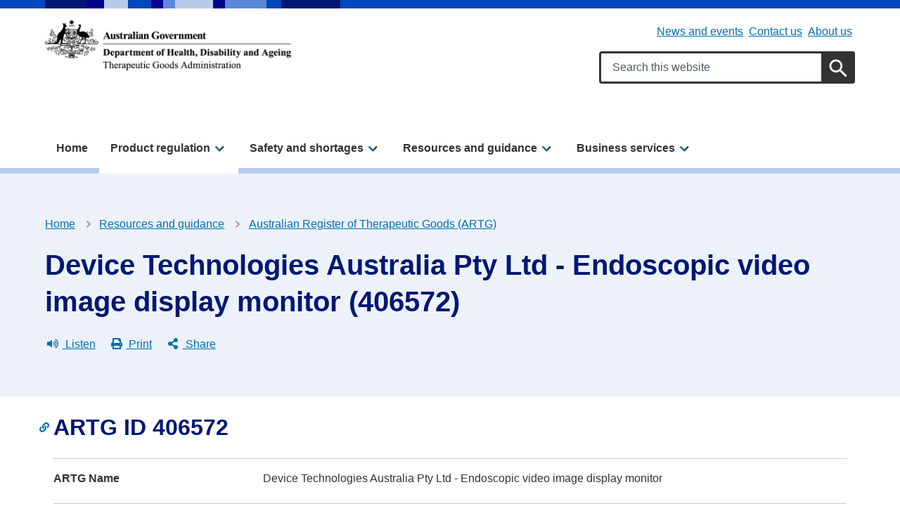

--- FILE ---
content_type: text/html; charset=UTF-8
request_url: https://www.tga.gov.au/resources/artg/406572
body_size: 17811
content:
<!DOCTYPE html>
<html lang="en" dir="ltr" prefix="og: https://ogp.me/ns#">
<head>
  <meta charset="utf-8" />
<script async src="https://www.googletagmanager.com/gtag/js?id=UA-29727637-1"></script>
<script>window.dataLayer = window.dataLayer || [];function gtag(){dataLayer.push(arguments)};gtag("js", new Date());gtag("set", "developer_id.dMDhkMT", true);gtag("config", "UA-29727637-1", {"groups":"default","anonymize_ip":true,"page_placeholder":"PLACEHOLDER_page_path"});gtag('config', 'G-0XT7NFV9ZS', {'name': 'govcms'}); gtag('govcms.send', 'pageview', {'anonymizeIp': true})</script>
<meta name="description" content="Australian Register of Therapeutic Goods (ARTG) information for Device Technologies Australia Pty Ltd - Endoscopic video image display monitor." />
<link rel="canonical" href="https://www.tga.gov.au/resources/artg/406572" />
<link rel="shortlink" href="/node/349953" />
<meta name="generator" content="Therapeutic Goods Administration (TGA)" />
<meta property="og:site_name" content="Therapeutic Goods Administration (TGA)" />
<meta property="og:type" content="article" />
<meta property="og:url" content="https://www.tga.gov.au/resources/artg/406572" />
<meta property="og:title" content="Device Technologies Australia Pty Ltd - Endoscopic video image display monitor (406572)" />
<meta property="og:description" content="Australian Register of Therapeutic Goods (ARTG) information for Device Technologies Australia Pty Ltd - Endoscopic video image display monitor." />
<meta property="article:published_time" content="2023-03-22T05:12:00+11:00" />
<meta property="article:modified_time" content="2025-12-12T14:03:00+11:00" />
<meta name="dcterms.title" content="Device Technologies Australia Pty Ltd - Endoscopic video image display monitor (406572) | Therapeutic Goods Administration (TGA)" />
<meta name="dcterms.creator" content="Therapeutic Goods Administration (TGA)" />
<meta name="dcterms.description" content="Australian Register of Therapeutic Goods (ARTG) information for Device Technologies Australia Pty Ltd - Endoscopic video image display monitor." />
<meta name="dcterms.publisher" content="Therapeutic Goods Administration (TGA)" />
<meta name="dcterms.date" content="2026-01-24T18:37+11:00" />
<meta name="dcterms.type" content="text" />
<meta name="dcterms.format" content="text/html" />
<meta name="dcterms.identifier" content="https://www.tga.gov.au/resources/artg/406572" />
<meta name="dcterms.language" content="en" />
<meta name="Generator" content="Drupal 10 (http://drupal.org) + GovCMS (http://govcms.gov.au)" />
<meta name="MobileOptimized" content="width" />
<meta name="HandheldFriendly" content="true" />
<meta name="viewport" content="width=device-width, initial-scale=1.0" />
<meta name="type" content="artg" />
<meta name="product_types" content="product-type-medical-device" />
<link rel="icon" href="/themes/custom/tga/favicons/favicon.ico" type="image/vnd.microsoft.icon" />
<style media="all" data-logo-block="logo-block--1">.logo-block--1{max-width:350px;}</style>

    <title>Device Technologies Australia Pty Ltd - Endoscopic video image display monitor (406572) | Therapeutic Goods Administration (TGA)</title>
    <link rel="stylesheet" media="all" href="/sites/default/files/css/css_RnLKae_egd6b2zSF5sN6UHJsmwSQ79-3MoIpkZpA7A0.css?delta=0&amp;language=en&amp;theme=tga&amp;include=eJwlikEOgCAMBD8k-qaCKxpbmrig8fcqXjaTmeXNCpuiEEPNMklKILeoCIYs75TWw-KlBrlAt_-Z1aNoR0KOtIaonvYuzg2X-YyRzUyOe_gEu-b4hqZ4AOWZLhU" />
<link rel="stylesheet" media="all" href="/sites/default/files/css/css_hwDJJdF9QD6YNg-mI2fDmB3hdQ0TqQcZJ-E50qIgobs.css?delta=1&amp;language=en&amp;theme=tga&amp;include=eJwlikEOgCAMBD8k-qaCKxpbmrig8fcqXjaTmeXNCpuiEEPNMklKILeoCIYs75TWw-KlBrlAt_-Z1aNoR0KOtIaonvYuzg2X-YyRzUyOe_gEu-b4hqZ4AOWZLhU" />

      
        <link rel="apple-touch-icon" sizes="180x180" href="/themes/custom/tga/favicons/apple-touch-icon.png">
        <link rel="icon" type="image/png" sizes="32x32" href="/themes/custom/tga/favicons/favicon-32x32.png">
        <link rel="icon" type="image/png" sizes="194x194" href="/themes/custom/tga/favicons/favicon-194x194.png">
        <link rel="icon" type="image/png" sizes="192x192" href="/themes/custom/tga/favicons/android-chrome-192x192.png">
        <link rel="icon" type="image/png" sizes="16x16" href="/themes/custom/tga/favicons/favicon-16x16.png">
        <link rel="manifest" href="/themes/custom/tga/favicons/site.webmanifest">
        <link rel="mask-icon" href="/themes/custom/tga/favicons/safari-pinned-tab.svg" color="#004080">
        <link rel="shortcut icon" href="/themes/custom/tga/favicons/favicon.ico">
        <meta name="msapplication-TileColor" content="#ffffff">
        <meta name="msapplication-config" content="/themes/custom/tga/favicons/browserconfig.xml">
        <meta name="theme-color" content="#ffffff">
        
<!-- Google Tag Manager -->
<script>
	(function (w, d, s, l, i) {
w[l] = w[l] || [];
w[l].push({'gtm.start': new Date().getTime(), event: 'gtm.js'});
var f = d.getElementsByTagName(s)[0],
j = d.createElement(s),
dl = l != 'dataLayer' ? '&l=' + l : '';
j.async = true;
j.src = 'https://www.googletagmanager.com/gtm.js?id=' + i + dl;
f.parentNode.insertBefore(j, f);
})(window, document, 'script', 'dataLayer', 'GTM-MQWGVW');
</script>
<!-- End Google Tag Manager -->

    </head>
<body class="role-anonymous laf laf--node-349953 path-node page-node-type-artg">

<!-- Google Tag Manager (noscript) -->
<noscript>
	<iframe src="https://www.googletagmanager.com/ns.html?id=GTM-MQWGVW" height="0" width="0" style="display:none;visibility:hidden"></iframe>
</noscript>
<!-- End Google Tag Manager (noscript) -->

<div id="topofpage">
    <a href="#main-content" class="visually-hidden focusable">
    Skip to main content
  </a>
</div>

  <div class="dialog-off-canvas-main-canvas" data-off-canvas-main-canvas>
    
<div class="au-body au-grid layout-container has-layout-builder">
    




<header  class="au-header au-header--light au-main-nav__above-overlay pillars-container clearfix">
  <div class="container">
    <div id="pillars"></div>
    <div class="row">

              <div class="logo col-sm-6 col-lg-5">
            <div class="region--logo">
    

          

<div id="block-logo" class="block-bundle-logo logo-block logo-block--1 has-inverse--large">
  
  

            <a class="logo-block__link" href="/" title="Home">
        <span class="logo-block__logo logo-block__logo--large">
          <img class="logo-block__logo-image" src="/sites/default/files/2025-05/DHAC-TGA-strip-logo-black-730x151.png" alt="Therapeutic Goods Administration">
                          <img class="logo-block__logo-image logo-block__logo-image--inverse" src="/sites/default/files/2025-05/DHAC-TGA-strip-logo-reverse-730x151.png" alt="Therapeutic Goods Administration">
                    </span>
        <span class="logo-block__logo logo-block__logo--small">
                          </span>
      </a>
      </div>

  </div>

        </div>
       
              <div class="search col-sm-6 col-lg-7">
          <div class="region--header">
    <div id="block-submenu" class="block-bundle-content block block-block-content block-block-content43daee28-1f4d-4d46-92f3-8d38549b7d10">
  
    
      




                    <div class="health-field health-field--label-hidden field field--name-body field--type-text-with-summary field--label-hidden field__item"><div class="health-sub-nav text--align-right" data-region="header"><h3 class="au-sronly">Sub menu</h3><ul class="au-link-list au-link-list--inline"><li><a href="/news" data-entity-type="node" data-entity-uuid="9ccb252a-0128-4619-b449-734163564b20" data-entity-substitution="canonical" title="News and events">News and events</a></li><li><a href="/contact-us" data-entity-type="node" data-entity-uuid="ca2915c3-e264-420f-9198-dee0650b76ec" data-entity-substitution="canonical" title="Contact us">Contact us</a></li><li><a href="/about-us" data-entity-type="node" data-entity-uuid="253058d9-c635-40db-97c4-c85f536de59d" data-entity-substitution="canonical" title="About us">About us</a></li></ul></div></div>
            
  </div>



<div id="block-searchformsitewide" class="block-bundle-search block block-block-content block-block-content28b705cc-95cb-4b47-bd94-9e542cc1213d search-block">
  
    
      




                    <div class="health-field health-field--label-hidden field field--name-body field--type-text-with-summary field--label-hidden field__item"><div class="health-search health-search--global"><form class="au-form" _lpchecked="1" accept-charset="UTF-8" action="/search" method="get"><div class="health-search__form__input-wrapper"><div class="au-form__item"><label class="au-sronly" for="search-field-header">Search</label> <input class="health-search__form__input au-text-input au-text-input--block ui-autocomplete-input" autocomplete="off" id="search-field-header" maxlength="128" name="keywords" placeholder="Search this website" size="35" type="text" aria-label="Search keywords" title="Enter keywords to search" value=""></div><div class="health-loading">&nbsp;</div></div><p><input class="health-search__form__submit au-btn" name="submit" aria-label="Search" title="Submit search" type="submit" value="Search">&nbsp;</p></form></div></div>
            
  </div>

  </div>

        </div>
           </div>
  </div>
</header>

    <div class="region--navigation">
    




  
                <div id="main-nav-default" class="au-main-nav__content">
    <button class="au-main-nav__toggle au-main-nav__toggle--open au-main-nav__toggle--menu" aria-controls="" aria-expanded="false">
      
<span class="svg-inline--fa ">
  <svg xmlns="http://www.w3.org/2000/svg" viewBox="0 0 448 512"><path d="M16 132h416c8.837 0 16-7.163 16-16V76c0-8.837-7.163-16-16-16H16C7.163 60 0 67.163 0 76v40c0 8.837 7.163 16 16 16zm0 160h416c8.837 0 16-7.163 16-16v-40c0-8.837-7.163-16-16-16H16c-8.837 0-16 7.163-16 16v40c0 8.837 7.163 16 16 16zm0 160h416c8.837 0 16-7.163 16-16v-40c0-8.837-7.163-16-16-16H16c-8.837 0-16 7.163-16 16v40c0 8.837 7.163 16 16 16z"/></svg></span>
      Menu
    </button>
    <button class="au-main-nav__toggle au-main-nav__toggle--search au-main-nav__toggle--open">
      
<span class="svg-inline--fa au-main-nav__toggle--search__closed">
  <svg xmlns="http://www.w3.org/2000/svg" viewBox="0 0 512 512"><path d="M505 442.7L405.3 343c-4.5-4.5-10.6-7-17-7H372c27.6-35.3 44-79.7 44-128C416 93.1 322.9 0 208 0S0 93.1 0 208s93.1 208 208 208c48.3 0 92.7-16.4 128-44v16.3c0 6.4 2.5 12.5 7 17l99.7 99.7c9.4 9.4 24.6 9.4 33.9 0l28.3-28.3c9.4-9.4 9.4-24.6.1-34zM208 336c-70.7 0-128-57.2-128-128 0-70.7 57.2-128 128-128 70.7 0 128 57.2 128 128 0 70.7-57.2 128-128 128z"/></svg></span>
      
<span class="svg-inline--fa au-main-nav__toggle--search__open">
  <svg xmlns="http://www.w3.org/2000/svg" viewBox="0 0 352 512"><path d="M242.72 256l100.07-100.07c12.28-12.28 12.28-32.19 0-44.48l-22.24-22.24c-12.28-12.28-32.19-12.28-44.48 0L176 189.28 75.93 89.21c-12.28-12.28-32.19-12.28-44.48 0L9.21 111.45c-12.28 12.28-12.28 32.19 0 44.48L109.28 256 9.21 356.07c-12.28 12.28-12.28 32.19 0 44.48l22.24 22.24c12.28 12.28 32.2 12.28 44.48 0L176 322.72l100.07 100.07c12.28 12.28 32.2 12.28 44.48 0l22.24-22.24c12.28-12.28 12.28-32.19 0-44.48L242.72 256z"/></svg></span>
      Search
    </button>
  </div>
  <div class="mobile-nav-border"></div>
      <nav aria-labelledby="block-tga-megamenu-title" id="block-tga-megamenu" aria-label="main" class="au-main-nav au-main-nav-mega-menu au-main-nav--dropdown">
      <div class="au-main-nav__container container">
      <div class="au-main-nav__row mobile-nav">
        <div class="nav-header">
          <button class="nav-back" aria-label="Go back">← Back</button>
          <button class="nav-close" aria-label="Close menu">✕ Close</button>
        </div>
        <div class="megamenu megamenu--overview megamenu--columns-3 au-main-nav__col nav-pages" data-position="0">
          
          <h2 id="block-tga-megamenu-title" class="visually-hidden">Mega menu</h2>
          
                                

          <ul class="au-link-list link-list-container">
  
                      
            
            
      <li class="menu-item">
                                  <a href="/" title="Home" data-control="megamenu-home-0-1" data-drupal-link-system-path="&lt;front&gt;">Home</a>
                
                
      </li>
                      
            
            
      <li class="menu-item au-main-nav__dropdown-control menu-item--active-trail nav-item">
                                                    <a href="/products" title="Product regulation" data-control="megamenu-product-regulation-0-2" class="nav-parent au-cta-link" data-drupal-link-system-path="node/135">Product regulation</a>
                
                                                <div data-panel="megamenu-product-regulation-0-2" class="nav-page container sub-nav">
              <div class="sub-nav-container">
                <span class="sub-nav__title--has-description">
                  <h2 class='sub-nav__title'>
                    <a href="/products" title="Product regulation" data-control="megamenu-product-regulation-0-2" class="nav-parent au-cta-link" data-drupal-link-system-path="node/135">Product regulation</a>
                  </h2>
                  <p class="sub-nav__title__description">Understand your obligations and access industry Guidance and other information about the products we regulate.</p>
                </span>
                          <ul class="sub-nav__menu sub-nav__menu-1">
    
                      
            
            
      <li class="menu-item menu-item--active-trail sub-nav__group">
                                                    <span class="link-wrapper"><a href="/quick-links" title="Quick links" data-control="megamenu-quick-links-1-1" class="nav-parent au-cta-link" data-drupal-link-system-path="node/520155">Quick links</a></span>
                
                                                <div data-panel="megamenu-quick-links-1-1" class="nav-page container">
              <span class='sub-nav__title mobile-nav__title'>
                <a href="/quick-links" title="Quick links" data-control="megamenu-quick-links-1-1" class="nav-parent au-cta-link au-cta-link" data-drupal-link-system-path="node/520155">Quick links</a>
              </span>
                        <ul class="sub-nav__menu sub-nav__menu-2">
    
                      
            
            
      <li class="menu-item menu-item--active-trail">
                                  <span class="link-wrapper"><a href="/resources/artg" title="Search our product register (ARTG)" data-control="megamenu-search-our-product-register-artg-2-1" data-drupal-link-system-path="node/125">Search our product register (ARTG)</a></span>
                
                
      </li>
                      
            
            
      <li class="menu-item">
                                  <span class="link-wrapper"><a href="/news/whats-new" title="What&#039;s new" data-control="megamenu-whats-new-2-2" data-drupal-link-system-path="node/503113">What&#039;s new</a></span>
                
                
      </li>
                      
            
            
      <li class="menu-item">
                                  <span class="link-wrapper"><a href="/products/regulations-all-products/regulation-essentials" title="Regulation essentials" data-control="megamenu-regulation-essentials-2-3" data-drupal-link-system-path="node/287634">Regulation essentials</a></span>
                
                
      </li>
      </ul>
  
            </div>
                  
      </li>
                      
            
            
      <li class="menu-item sub-nav__group">
                                                    <span class="link-wrapper"><a href="/products/regulations-all-products" title="Regulations for all products" data-control="megamenu-regulations-for-all-products-1-2" class="nav-parent au-cta-link" data-drupal-link-system-path="node/520085">Regulations for all products</a></span>
                
                                                <div data-panel="megamenu-regulations-for-all-products-1-2" class="nav-page container">
              <span class='sub-nav__title mobile-nav__title'>
                <a href="/products/regulations-all-products" title="Regulations for all products" data-control="megamenu-regulations-for-all-products-1-2" class="nav-parent au-cta-link au-cta-link" data-drupal-link-system-path="node/520085">Regulations for all products</a>
              </span>
                        <ul class="sub-nav__menu sub-nav__menu-2">
    
                      
            
            
      <li class="menu-item">
                                  <span class="link-wrapper"><a href="/products/regulations-all-products/legislation-and-legislative-instruments" title="Legislation and legislative instruments" data-control="megamenu-legislation-and-legislative-instruments-2-1" data-drupal-link-system-path="node/287254">Legislation and legislative instruments</a></span>
                
                
      </li>
                      
            
            
      <li class="menu-item">
                                  <span class="link-wrapper"><a href="/products/regulations-all-products/ingredients-and-scheduling-medicines-and-chemicals" title="Ingredients and the scheduling of medicines and chemicals" data-control="megamenu-ingredients-and-the-scheduling-of-medicines-and-chemicals-2-2" data-drupal-link-system-path="node/289975">Ingredients and the scheduling of medicines and chemicals</a></span>
                
                
      </li>
                      
            
            
      <li class="menu-item">
                                  <span class="link-wrapper"><a href="/products/regulations-all-products/manufacturing" title="Manufacturing" data-control="megamenu-manufacturing-2-3" data-drupal-link-system-path="node/222">Manufacturing</a></span>
                
                
      </li>
                      
            
            
      <li class="menu-item">
                                  <span class="link-wrapper"><a href="/products/regulations-all-products/overview-applying-market-authorisation" title="Application and market authorisation" data-control="megamenu-application-and-market-authorisation-2-4" data-drupal-link-system-path="node/287635">Application and market authorisation</a></span>
                
                
      </li>
                      
            
            
      <li class="menu-item">
                                  <span class="link-wrapper"><a href="/products/regulations-all-products/labelling-and-packaging" title="Labelling and packaging" data-control="megamenu-labelling-and-packaging-2-5" data-drupal-link-system-path="node/219">Labelling and packaging</a></span>
                
                
      </li>
                      
            
            
      <li class="menu-item">
                                  <span class="link-wrapper"><a href="/products/regulations-all-products/advertising" title="Advertising" data-control="megamenu-advertising-2-6" data-drupal-link-system-path="node/203">Advertising</a></span>
                
                
      </li>
                      
            
            
      <li class="menu-item">
                                  <span class="link-wrapper"><a href="/products/regulations-all-products/import-and-export" title="Import and export" data-control="megamenu-import-and-export-2-7" data-drupal-link-system-path="node/580">Import and export</a></span>
                
                
      </li>
                      
            
            
      <li class="menu-item">
                                  <span class="link-wrapper"><a href="/safety/compliance-and-enforcement" title="Compliance and enforcement" data-control="megamenu-compliance-and-enforcement-2-8" data-drupal-link-system-path="node/290053">Compliance and enforcement</a></span>
                
                
      </li>
                      
            
            
      <li class="menu-item">
                                  <span class="link-wrapper"><a href="/products/unapproved-therapeutic-goods/access-pathways" title="Access pathways including clinical trials" data-control="megamenu-access-pathways-including-clinical-trials-2-9" data-drupal-link-system-path="node/513675">Access pathways including clinical trials</a></span>
                
                
      </li>
      </ul>
  
            </div>
                  
      </li>
                      
            
            
      <li class="menu-item sub-nav__group">
                                                    <span class="link-wrapper"><a href="/products/biologicals" title="Biologicals" data-control="megamenu-biologicals-1-3" class="nav-parent au-cta-link" data-drupal-link-system-path="taxonomy/term/1303">Biologicals</a></span>
                
                                                <div data-panel="megamenu-biologicals-1-3" class="nav-page container">
              <span class='sub-nav__title mobile-nav__title'>
                <a href="/products/biologicals" title="Biologicals" data-control="megamenu-biologicals-1-3" class="nav-parent au-cta-link au-cta-link" data-drupal-link-system-path="taxonomy/term/1303">Biologicals</a>
              </span>
                        <ul class="sub-nav__menu sub-nav__menu-2">
    
                      
            
            
      <li class="menu-item">
                                  <span class="link-wrapper"><a href="/products/biologicals/faecal-microbiota-transplant-products" title="Faecal microbiota transplant (FMT)" data-control="megamenu-faecal-microbiota-transplant-fmt-2-1" data-drupal-link-system-path="taxonomy/term/1488">Faecal microbiota transplant (FMT)</a></span>
                
                
      </li>
                      
            
            
      <li class="menu-item">
                                  <span class="link-wrapper"><a href="/products/biologicals/human-cell-and-tissue-products" title="Human cell and tissue (HCT)" data-control="megamenu-human-cell-and-tissue-hct-2-2" data-drupal-link-system-path="taxonomy/term/1489">Human cell and tissue (HCT)</a></span>
                
                
      </li>
      </ul>
  
            </div>
                  
      </li>
                      
            
            
      <li class="menu-item sub-nav__group">
                                                    <span class="link-wrapper"><a href="/products/medical-devices" title="Medical devices" data-control="megamenu-medical-devices-1-4" class="nav-parent au-cta-link" data-drupal-link-system-path="taxonomy/term/1305">Medical devices</a></span>
                
                                                <div data-panel="megamenu-medical-devices-1-4" class="nav-page container">
              <span class='sub-nav__title mobile-nav__title'>
                <a href="/products/medical-devices" title="Medical devices" data-control="megamenu-medical-devices-1-4" class="nav-parent au-cta-link au-cta-link" data-drupal-link-system-path="taxonomy/term/1305">Medical devices</a>
              </span>
                        <ul class="sub-nav__menu sub-nav__menu-2">
    
                      
            
            
      <li class="menu-item">
                                  <span class="link-wrapper"><a href="/products/medical-devices/implantable-devices" title="Implantable devices" data-control="megamenu-implantable-devices-2-1" data-drupal-link-system-path="taxonomy/term/1490">Implantable devices</a></span>
                
                
      </li>
                      
            
            
      <li class="menu-item">
                                  <span class="link-wrapper"><a href="/products/medical-devices/vitro-diagnostic-devices" title="In vitro diagnostic (IVD) devices" data-control="megamenu-in-vitro-diagnostic-ivd-devices-2-2" data-drupal-link-system-path="taxonomy/term/1491">In vitro diagnostic (IVD) devices</a></span>
                
                
      </li>
                      
            
            
      <li class="menu-item">
                                  <span class="link-wrapper"><a href="/products/medical-devices/personal-protective-equipment" title="Personal protective equipment (PPE)" data-control="megamenu-personal-protective-equipment-ppe-2-3" data-drupal-link-system-path="taxonomy/term/1493">Personal protective equipment (PPE)</a></span>
                
                
      </li>
                      
            
            
      <li class="menu-item">
                                  <span class="link-wrapper"><a href="/products/medical-devices/personalised-medical-devices" title="Personalised medical devices" data-control="megamenu-personalised-medical-devices-2-4" data-drupal-link-system-path="taxonomy/term/1492">Personalised medical devices</a></span>
                
                
      </li>
                      
            
            
      <li class="menu-item">
                                  <span class="link-wrapper"><a href="/products/medical-devices/software-and-artificial-intelligence" title="Software and artificial intelligence (AI)" data-control="megamenu-software-and-artificial-intelligence-ai-2-5" data-drupal-link-system-path="taxonomy/term/1494">Software and artificial intelligence (AI)</a></span>
                
                
      </li>
                      
            
            
      <li class="menu-item">
                                  <span class="link-wrapper"><a href="/products/medical-devices/system-and-procedure-packs" title="System and procedure packs" data-control="megamenu-system-and-procedure-packs-2-6" data-drupal-link-system-path="taxonomy/term/1495">System and procedure packs</a></span>
                
                
      </li>
      </ul>
  
            </div>
                  
      </li>
                      
            
            
      <li class="menu-item sub-nav__group">
                                                    <span class="link-wrapper"><a href="/products/medicines" title="Medicines" data-control="megamenu-medicines-1-5" class="nav-parent au-cta-link" data-drupal-link-system-path="taxonomy/term/1307">Medicines</a></span>
                
                                                <div data-panel="megamenu-medicines-1-5" class="nav-page container">
              <span class='sub-nav__title mobile-nav__title'>
                <a href="/products/medicines" title="Medicines" data-control="megamenu-medicines-1-5" class="nav-parent au-cta-link au-cta-link" data-drupal-link-system-path="taxonomy/term/1307">Medicines</a>
              </span>
                        <ul class="sub-nav__menu sub-nav__menu-2">
    
                      
            
            
      <li class="menu-item">
                                  <span class="link-wrapper"><a href="/products/medicines/assessed-listed-medicines" title="Assessed listed medicines" data-control="megamenu-assessed-listed-medicines-2-1" data-drupal-link-system-path="taxonomy/term/1496">Assessed listed medicines</a></span>
                
                
      </li>
                      
            
            
      <li class="menu-item">
                                  <span class="link-wrapper"><a href="/products/medicines/listed-medicines" title="Listed medicines" data-control="megamenu-listed-medicines-2-2" data-drupal-link-system-path="taxonomy/term/1497">Listed medicines</a></span>
                
                
      </li>
                      
            
            
      <li class="menu-item">
                                  <span class="link-wrapper"><a href="/products/medicines/over-counter-medicines" title="Over-the-counter (OTC) medicines" data-control="megamenu-over-the-counter-otc-medicines-2-3" data-drupal-link-system-path="taxonomy/term/1498">Over-the-counter (OTC) medicines</a></span>
                
                
      </li>
                      
            
            
      <li class="menu-item">
                                  <span class="link-wrapper"><a href="/products/medicines/prescription-medicines" title="Prescription medicines" data-control="megamenu-prescription-medicines-2-4" data-drupal-link-system-path="taxonomy/term/1499">Prescription medicines</a></span>
                
                
      </li>
                      
            
            
      <li class="menu-item">
                                  <span class="link-wrapper"><a href="/products/medicines/registered-complementary-medicines" title="Registered complementary medicines" data-control="megamenu-registered-complementary-medicines-2-5" data-drupal-link-system-path="taxonomy/term/1500">Registered complementary medicines</a></span>
                
                
      </li>
                      
            
            
      <li class="menu-item">
                                  <span class="link-wrapper"><a href="/products/medicines/therapeutic-sunscreens" title="Therapeutic sunscreens" data-control="megamenu-therapeutic-sunscreens-2-6" data-drupal-link-system-path="taxonomy/term/1501">Therapeutic sunscreens</a></span>
                
                
      </li>
      </ul>
  
            </div>
                  
      </li>
                      
            
            
      <li class="menu-item sub-nav__group">
                                                    <span class="link-wrapper"><a href="/products/other-therapeutic-good" title="Other therapeutic goods" data-control="megamenu-other-therapeutic-goods-1-6" class="nav-parent au-cta-link" data-drupal-link-system-path="taxonomy/term/1320">Other therapeutic goods</a></span>
                
                                                <div data-panel="megamenu-other-therapeutic-goods-1-6" class="nav-page container">
              <span class='sub-nav__title mobile-nav__title'>
                <a href="/products/other-therapeutic-good" title="Other therapeutic goods" data-control="megamenu-other-therapeutic-goods-1-6" class="nav-parent au-cta-link au-cta-link" data-drupal-link-system-path="taxonomy/term/1320">Other therapeutic goods</a>
              </span>
                        <ul class="sub-nav__menu sub-nav__menu-2">
    
                      
            
            
      <li class="menu-item">
                                  <span class="link-wrapper"><a href="/products/other-therapeutic-good/disinfectants-and-sterilants" title="Disinfectants and sterilants" data-control="megamenu-disinfectants-and-sterilants-2-1" data-drupal-link-system-path="taxonomy/term/1505">Disinfectants and sterilants</a></span>
                
                
      </li>
                      
            
            
      <li class="menu-item">
                                  <span class="link-wrapper"><a href="/products/other-therapeutic-good/tampons-and-menstrual-cups" title="Tampons and menstrual cups" data-control="megamenu-tampons-and-menstrual-cups-2-2" data-drupal-link-system-path="taxonomy/term/1506">Tampons and menstrual cups</a></span>
                
                
      </li>
      </ul>
  
            </div>
                  
      </li>
                      
            
            
      <li class="menu-item sub-nav__group">
                                                    <span class="link-wrapper"><a href="/products/unapproved-therapeutic-goods" title="Unapproved therapeutic goods" data-control="megamenu-unapproved-therapeutic-goods-1-7" class="nav-parent au-cta-link" data-drupal-link-system-path="taxonomy/term/1321">Unapproved therapeutic goods</a></span>
                
                                                <div data-panel="megamenu-unapproved-therapeutic-goods-1-7" class="nav-page container">
              <span class='sub-nav__title mobile-nav__title'>
                <a href="/products/unapproved-therapeutic-goods" title="Unapproved therapeutic goods" data-control="megamenu-unapproved-therapeutic-goods-1-7" class="nav-parent au-cta-link au-cta-link" data-drupal-link-system-path="taxonomy/term/1321">Unapproved therapeutic goods</a>
              </span>
                        <ul class="sub-nav__menu sub-nav__menu-2">
    
                      
            
            
      <li class="menu-item">
                                  <span class="link-wrapper"><a href="/products/unapproved-therapeutic-goods/mdma-and-psilocybine" title="MDMA and psilocybine" data-control="megamenu-mdma-and-psilocybine-2-1" data-drupal-link-system-path="taxonomy/term/1502">MDMA and psilocybine</a></span>
                
                
      </li>
                      
            
            
      <li class="menu-item">
                                  <span class="link-wrapper"><a href="/products/unapproved-therapeutic-goods/medicinal-cannabis" title="Medicinal cannabis" data-control="megamenu-medicinal-cannabis-2-2" data-drupal-link-system-path="taxonomy/term/1503">Medicinal cannabis</a></span>
                
                
      </li>
                      
            
            
      <li class="menu-item">
                                  <span class="link-wrapper"><a href="/products/unapproved-therapeutic-goods/therapeutic-vaping-goods" title="Therapeutic vaping goods" data-control="megamenu-therapeutic-vaping-goods-2-3" data-drupal-link-system-path="taxonomy/term/1504">Therapeutic vaping goods</a></span>
                
                
      </li>
      </ul>
  
            </div>
                  
      </li>
                      
            
            
      <li class="menu-item sub-nav__group">
                                  <span class="link-wrapper"><a href="/products/boundary-combination" title="Boundary and combination products" data-control="megamenu-boundary-and-combination-products-1-8" data-drupal-link-system-path="taxonomy/term/1507">Boundary and combination products</a></span>
                
                
      </li>
      </ul>
  
              </div>
            </div>
                  
      </li>
                      
            
            
      <li class="menu-item au-main-nav__dropdown-control nav-item">
                                                    <a href="/safety" title="Safety and shortages" data-control="megamenu-safety-and-shortages-0-3" class="nav-parent au-cta-link" data-drupal-link-system-path="node/136">Safety and shortages</a>
                
                                                <div data-panel="megamenu-safety-and-shortages-0-3" class="nav-page container sub-nav">
              <div class="sub-nav-container">
                <span class="sub-nav__title--has-description">
                  <h2 class='sub-nav__title'>
                    <a href="/safety" title="Safety and shortages" data-control="megamenu-safety-and-shortages-0-3" class="nav-parent au-cta-link" data-drupal-link-system-path="node/136">Safety and shortages</a>
                  </h2>
                  <p class="sub-nav__title__description">Access information about product recalls, shortages and other alerts, and learn how we manage safety.</p>
                </span>
                          <ul class="sub-nav__menu sub-nav__menu-1">
    
                      
            
            
      <li class="menu-item sub-nav__group">
                                                    <span class="link-wrapper"><a href="/safety/report-problem" title="Report a problem" data-control="megamenu-report-a-problem-1-1" class="nav-parent au-cta-link" data-drupal-link-system-path="node/519527">Report a problem</a></span>
                
                                                <div data-panel="megamenu-report-a-problem-1-1" class="nav-page container">
              <span class='sub-nav__title mobile-nav__title'>
                <a href="/safety/report-problem" title="Report a problem" data-control="megamenu-report-a-problem-1-1" class="nav-parent au-cta-link au-cta-link" data-drupal-link-system-path="node/519527">Report a problem</a>
              </span>
                        <ul class="sub-nav__menu sub-nav__menu-2">
    
                      
            
            
      <li class="menu-item">
                                  <span class="link-wrapper"><a href="/safety/report-problem/report-adverse-event-or-safety-problem" title="Report an adverse event or safety problem" data-control="megamenu-report-an-adverse-event-or-safety-problem-2-1" data-drupal-link-system-path="node/287456">Report an adverse event or safety problem</a></span>
                
                
      </li>
                      
            
            
      <li class="menu-item">
                                  <span class="link-wrapper"><a href="/safety/report-problem/report-breach" title="Report a breach" data-control="megamenu-report-a-breach-2-2" data-drupal-link-system-path="node/145241">Report a breach</a></span>
                
                
      </li>
                      
            
            
      <li class="menu-item">
                                  <span class="link-wrapper"><a href="/safety/shortages-and-supply-disruptions/medicine-shortages/medicine-shortages-information-sponsors/manage-medicine-shortage/report-medicine-shortage-industry" title="Report a medicine shortage for industry" data-control="megamenu-report-a-medicine-shortage-for-industry-2-3" data-drupal-link-system-path="node/290259">Report a medicine shortage for industry</a></span>
                
                
      </li>
                      
            
            
      <li class="menu-item">
                                  <span class="link-wrapper"><a href="/safety/shortages-and-supply-disruptions/medical-device-supply-disruptions/manage-medical-device-supply-disruption" title="Manage a medical device supply disruption" data-control="megamenu-manage-a-medical-device-supply-disruption-2-4" data-drupal-link-system-path="node/383845">Manage a medical device supply disruption</a></span>
                
                
      </li>
      </ul>
  
            </div>
                  
      </li>
                      
            
            
      <li class="menu-item sub-nav__group">
                                                    <span class="link-wrapper"><a href="/safety/safety-monitoring-and-information" title="Safety monitoring and information" data-control="megamenu-safety-monitoring-and-information-1-2" class="nav-parent au-cta-link" data-drupal-link-system-path="node/234">Safety monitoring and information</a></span>
                
                                                <div data-panel="megamenu-safety-monitoring-and-information-1-2" class="nav-page container">
              <span class='sub-nav__title mobile-nav__title'>
                <a href="/safety/safety-monitoring-and-information" title="Safety monitoring and information" data-control="megamenu-safety-monitoring-and-information-1-2" class="nav-parent au-cta-link au-cta-link" data-drupal-link-system-path="node/234">Safety monitoring and information</a>
              </span>
                        <ul class="sub-nav__menu sub-nav__menu-2">
    
                      
            
            
      <li class="menu-item">
                                  <span class="link-wrapper"><a href="/safety/safety-monitoring-and-information/safety-alerts" title="Safety alerts" data-control="megamenu-safety-alerts-2-1" data-drupal-link-system-path="node/174">Safety alerts</a></span>
                
                
      </li>
                      
            
            
      <li class="menu-item">
                                  <span class="link-wrapper"><a href="/news/safety-updates" title="Safety updates" data-control="megamenu-safety-updates-2-2" data-drupal-link-system-path="node/182">Safety updates</a></span>
                
                
      </li>
      </ul>
  
            </div>
                  
      </li>
                      
            
            
      <li class="menu-item sub-nav__group">
                                                    <span class="link-wrapper"><a href="/safety/shortages-and-supply-disruptions" title="Shortages and supply disruptions" data-control="megamenu-shortages-and-supply-disruptions-1-3" class="nav-parent au-cta-link" data-drupal-link-system-path="node/236">Shortages and supply disruptions</a></span>
                
                                                <div data-panel="megamenu-shortages-and-supply-disruptions-1-3" class="nav-page container">
              <span class='sub-nav__title mobile-nav__title'>
                <a href="/safety/shortages-and-supply-disruptions" title="Shortages and supply disruptions" data-control="megamenu-shortages-and-supply-disruptions-1-3" class="nav-parent au-cta-link au-cta-link" data-drupal-link-system-path="node/236">Shortages and supply disruptions</a>
              </span>
                        <ul class="sub-nav__menu sub-nav__menu-2">
    
                      
            
            
      <li class="menu-item">
                                  <span class="link-wrapper"><a href="/safety/shortages-and-supply-disruptions/medicine-shortages" title="Medicine shortages" data-control="megamenu-medicine-shortages-2-1" data-drupal-link-system-path="node/519537">Medicine shortages</a></span>
                
                
      </li>
                      
            
            
      <li class="menu-item">
                                  <span class="link-wrapper"><a href="/safety/shortages-and-supply-disruptions/medicine-shortages/medicine-shortage-alerts" title="Medicine shortage alerts" data-control="megamenu-medicine-shortage-alerts-2-2" data-drupal-link-system-path="node/177">Medicine shortage alerts</a></span>
                
                
      </li>
                      
            
            
      <li class="menu-item">
                                  <span class="link-wrapper"><a href="/safety/shortages-and-supply-disruptions/medical-device-supply-disruptions" title="Medical device supply disruptions" data-control="megamenu-medical-device-supply-disruptions-2-3" data-drupal-link-system-path="node/519539">Medical device supply disruptions</a></span>
                
                
      </li>
      </ul>
  
            </div>
                  
      </li>
                      
            
            
      <li class="menu-item sub-nav__group">
                                                    <span class="link-wrapper"><a href="/safety/recalls-and-other-market-actions" title="Recalls and other market actions" data-control="megamenu-recalls-and-other-market-actions-1-4" class="nav-parent au-cta-link" data-drupal-link-system-path="node/520095">Recalls and other market actions</a></span>
                
                                                <div data-panel="megamenu-recalls-and-other-market-actions-1-4" class="nav-page container">
              <span class='sub-nav__title mobile-nav__title'>
                <a href="/safety/recalls-and-other-market-actions" title="Recalls and other market actions" data-control="megamenu-recalls-and-other-market-actions-1-4" class="nav-parent au-cta-link au-cta-link" data-drupal-link-system-path="node/520095">Recalls and other market actions</a>
              </span>
                        <ul class="sub-nav__menu sub-nav__menu-2">
    
                      
            
            
      <li class="menu-item">
                                  <span class="link-wrapper"><a href="/safety/recalls-and-other-market-actions/database-recalls-product-alerts-and-product-corrections-drac" title="Database of Recalls, Product Alerts and Product Corrections (DRAC)" data-control="megamenu-database-of-recalls-product-alerts-and-product-corrections-drac-2-1" data-drupal-link-system-path="node/287445">Database of Recalls, Product Alerts and Product Corrections (DRAC)</a></span>
                
                
      </li>
                      
            
            
      <li class="menu-item">
                                  <span class="link-wrapper"><a href="/safety/recalls-and-other-market-actions/what-do-if-your-medicine-or-medical-device-recalled" title="What to do if your medicine or medical device is recalled" data-control="megamenu-what-to-do-if-your-medicine-or-medical-device-is-recalled-2-2" data-drupal-link-system-path="node/519624">What to do if your medicine or medical device is recalled</a></span>
                
                
      </li>
                      
            
            
      <li class="menu-item">
                                  <span class="link-wrapper"><a href="/safety/recalls-and-other-market-actions/market-actions" title="Market actions" data-control="megamenu-market-actions-2-3" data-drupal-link-system-path="node/176">Market actions</a></span>
                
                
      </li>
                      
            
            
      <li class="menu-item">
                                  <span class="link-wrapper"><a href="/safety/recalls-and-other-market-actions/procedure-recalls-product-alerts-and-product-corrections-prac" title="Procedure for recalls, product alerts and product corrections (PRAC)" data-control="megamenu-procedure-for-recalls-product-alerts-and-product-corrections-prac-2-4" data-drupal-link-system-path="node/491748">Procedure for recalls, product alerts and product corrections (PRAC)</a></span>
                
                
      </li>
                      
            
            
      <li class="menu-item">
                                  <span class="link-wrapper"><a href="/safety/recalls-and-other-market-actions/recall-coordinators-therapeutic-goods" title="Recall coordinators for therapeutic goods" data-control="megamenu-recall-coordinators-for-therapeutic-goods-2-5" data-drupal-link-system-path="node/287591">Recall coordinators for therapeutic goods</a></span>
                
                
      </li>
      </ul>
  
            </div>
                  
      </li>
                      
            
            
      <li class="menu-item sub-nav__group">
                                                    <span class="link-wrapper"><a href="/safety/adverse-events" title="Adverse events" data-control="megamenu-adverse-events-1-5" class="nav-parent au-cta-link" data-drupal-link-system-path="node/519529">Adverse events</a></span>
                
                                                <div data-panel="megamenu-adverse-events-1-5" class="nav-page container">
              <span class='sub-nav__title mobile-nav__title'>
                <a href="/safety/adverse-events" title="Adverse events" data-control="megamenu-adverse-events-1-5" class="nav-parent au-cta-link au-cta-link" data-drupal-link-system-path="node/519529">Adverse events</a>
              </span>
                        <ul class="sub-nav__menu sub-nav__menu-2">
    
                      
            
            
      <li class="menu-item">
                                  <span class="link-wrapper"><a href="/safety/adverse-events/medical-device-adverse-events" title="Medical device adverse events" data-control="megamenu-medical-device-adverse-events-2-1" data-drupal-link-system-path="node/519534">Medical device adverse events</a></span>
                
                
      </li>
                      
            
            
      <li class="menu-item">
                                  <span class="link-wrapper"><a href="/safety/adverse-events/medicine-adverse-events" title="Medicine adverse events" data-control="megamenu-medicine-adverse-events-2-2" data-drupal-link-system-path="node/519530">Medicine adverse events</a></span>
                
                
      </li>
                      
            
            
      <li class="menu-item">
                                  <span class="link-wrapper"><a href="/safety/adverse-events/database-adverse-event-notifications-daen" title="Database of Adverse Event Notifications (DAEN)" data-control="megamenu-database-of-adverse-event-notifications-daen-2-3" data-drupal-link-system-path="node/287460">Database of Adverse Event Notifications (DAEN)</a></span>
                
                
      </li>
      </ul>
  
            </div>
                  
      </li>
                      
            
            
      <li class="menu-item sub-nav__group">
                                                    <span class="link-wrapper"><a href="/safety/compliance-and-enforcement" title="Compliance and enforcement" data-control="megamenu-compliance-and-enforcement-1-6" class="nav-parent au-cta-link" data-drupal-link-system-path="node/290053">Compliance and enforcement</a></span>
                
                                                <div data-panel="megamenu-compliance-and-enforcement-1-6" class="nav-page container">
              <span class='sub-nav__title mobile-nav__title'>
                <a href="/safety/compliance-and-enforcement" title="Compliance and enforcement" data-control="megamenu-compliance-and-enforcement-1-6" class="nav-parent au-cta-link au-cta-link" data-drupal-link-system-path="node/290053">Compliance and enforcement</a>
              </span>
                        <ul class="sub-nav__menu sub-nav__menu-2">
    
                      
            
            
      <li class="menu-item">
                                  <span class="link-wrapper"><a href="/safety/compliance-and-enforcement/compliance-actions-and-outcomes" title="Compliance actions and outcomes" data-control="megamenu-compliance-actions-and-outcomes-2-1" data-drupal-link-system-path="node/145238">Compliance actions and outcomes</a></span>
                
                
      </li>
                      
            
            
      <li class="menu-item">
                                  <span class="link-wrapper"><a href="/safety/compliance-and-enforcement/compliance-management-enforcement" title="Compliance management" data-control="megamenu-compliance-management-2-2" data-drupal-link-system-path="node/145239">Compliance management</a></span>
                
                
      </li>
                      
            
            
      <li class="menu-item">
                                  <span class="link-wrapper"><a href="/safety/compliance-and-enforcement/compliance-management-enforcement/import-advertising-and-supply-compliance-priorities-2023-25" title="Compliance priorities" data-control="megamenu-compliance-priorities-2-3" data-drupal-link-system-path="node/289973">Compliance priorities</a></span>
                
                
      </li>
      </ul>
  
            </div>
                  
      </li>
      </ul>
  
              </div>
            </div>
                  
      </li>
                      
            
            
      <li class="menu-item au-main-nav__dropdown-control nav-item">
                                                    <a href="/resources" title="Resources and guidance" data-control="megamenu-resources-and-guidance-0-4" class="nav-parent au-cta-link" data-drupal-link-system-path="node/107">Resources and guidance</a>
                
                                                <div data-panel="megamenu-resources-and-guidance-0-4" class="nav-page container sub-nav">
              <div class="sub-nav-container">
                <span class="sub-nav__title--has-description">
                  <h2 class='sub-nav__title'>
                    <a href="/resources" title="Resources and guidance" data-control="megamenu-resources-and-guidance-0-4" class="nav-parent au-cta-link" data-drupal-link-system-path="node/107">Resources and guidance</a>
                  </h2>
                  <p class="sub-nav__title__description">Get information to help you understand our work, regulations and industry obligations.</p>
                </span>
                          <ul class="sub-nav__menu sub-nav__menu-1">
    
                      
            
            
      <li class="menu-item sub-nav__group">
                                                    <span class="link-wrapper"><a href="/resources/consumer-information-and-resources" title="For consumers" data-control="megamenu-for-consumers-1-1" class="nav-parent au-cta-link" data-drupal-link-system-path="node/514547">For consumers</a></span>
                
                                                <div data-panel="megamenu-for-consumers-1-1" class="nav-page container">
              <span class='sub-nav__title mobile-nav__title'>
                <a href="/resources/consumer-information-and-resources" title="For consumers" data-control="megamenu-for-consumers-1-1" class="nav-parent au-cta-link au-cta-link" data-drupal-link-system-path="node/514547">For consumers</a>
              </span>
                        <ul class="sub-nav__menu sub-nav__menu-2">
    
                      
            
            
      <li class="menu-item">
                                  <span class="link-wrapper"><a href="/resources/consumer-information-and-resources/travelling-medicines-and-medical-devices" title="Travelling with medicines and medical devices" data-control="megamenu-travelling-with-medicines-and-medical-devices-2-1" data-drupal-link-system-path="node/287213">Travelling with medicines and medical devices</a></span>
                
                
      </li>
                      
            
            
      <li class="menu-item">
                                  <span class="link-wrapper"><a href="/products/unapproved-therapeutic-goods/therapeutic-vaping-goods/vaping-hub/vapes-information-individuals-and-patients" title="Vapes: information for individuals and patients" data-control="megamenu-vapes-information-for-individuals-and-patients-2-2" data-drupal-link-system-path="node/288026">Vapes: information for individuals and patients</a></span>
                
                
      </li>
                      
            
            
      <li class="menu-item">
                                  <span class="link-wrapper"><a href="/products/regulations-all-products/regulation-essentials/what-we-regulate" title="What we regulate" data-control="megamenu-what-we-regulate-2-3" data-drupal-link-system-path="node/287119">What we regulate</a></span>
                
                
      </li>
      </ul>
  
            </div>
                  
      </li>
                      
            
            
      <li class="menu-item sub-nav__group">
                                                    <span class="link-wrapper"><a href="/resources/health-professional-information-and-resources" title="For health professionals" data-control="megamenu-for-health-professionals-1-2" class="nav-parent au-cta-link" data-drupal-link-system-path="node/514548">For health professionals</a></span>
                
                                                <div data-panel="megamenu-for-health-professionals-1-2" class="nav-page container">
              <span class='sub-nav__title mobile-nav__title'>
                <a href="/resources/health-professional-information-and-resources" title="For health professionals" data-control="megamenu-for-health-professionals-1-2" class="nav-parent au-cta-link au-cta-link" data-drupal-link-system-path="node/514548">For health professionals</a>
              </span>
                        <ul class="sub-nav__menu sub-nav__menu-2">
    
                      
            
            
      <li class="menu-item">
                                  <span class="link-wrapper"><a href="/safety/adverse-events/database-adverse-event-notifications-daen" title="Database of Adverse Event Notifications (DAEN)" data-control="megamenu-database-of-adverse-event-notifications-daen-2-1" data-drupal-link-system-path="node/287460">Database of Adverse Event Notifications (DAEN)</a></span>
                
                
      </li>
                      
            
            
      <li class="menu-item">
                                  <span class="link-wrapper"><a href="/safety/shortages-and-supply-disruptions/medicine-shortages/medicine-shortages-information-health-professionals" title="Medicine shortages: information for health professionals" data-control="megamenu-medicine-shortages-information-for-health-professionals-2-2" data-drupal-link-system-path="node/288000">Medicine shortages: information for health professionals</a></span>
                
                
      </li>
                      
            
            
      <li class="menu-item">
                                  <span class="link-wrapper"><a href="/resources/section-19a-approvals" title="Section 19A approvals database" data-control="megamenu-section-19a-approvals-database-2-3" data-drupal-link-system-path="node/122">Section 19A approvals database</a></span>
                
                
      </li>
                      
            
            
      <li class="menu-item">
                                  <span class="link-wrapper"><a href="/news/safety-updates" title="Safety updates" data-control="megamenu-safety-updates-2-4" data-drupal-link-system-path="node/182">Safety updates</a></span>
                
                
      </li>
      </ul>
  
            </div>
                  
      </li>
                      
            
            
      <li class="menu-item sub-nav__group">
                                                    <span class="link-wrapper"><a href="/resources/industry-guidance-and-resources" title="For industry" data-control="megamenu-for-industry-1-3" class="nav-parent au-cta-link" data-drupal-link-system-path="node/514549">For industry</a></span>
                
                                                <div data-panel="megamenu-for-industry-1-3" class="nav-page container">
              <span class='sub-nav__title mobile-nav__title'>
                <a href="/resources/industry-guidance-and-resources" title="For industry" data-control="megamenu-for-industry-1-3" class="nav-parent au-cta-link au-cta-link" data-drupal-link-system-path="node/514549">For industry</a>
              </span>
                        <ul class="sub-nav__menu sub-nav__menu-2">
    
                      
            
            
      <li class="menu-item">
                                  <span class="link-wrapper"><a href="/resources/industry-guidance-and-resources/australian-regulatory-guidelines-args" title="Australian Regulatory Guidelines (ARGs)" data-control="megamenu-australian-regulatory-guidelines-args-2-1" data-drupal-link-system-path="node/496302">Australian Regulatory Guidelines (ARGs)</a></span>
                
                
      </li>
                      
            
            
      <li class="menu-item">
                                  <span class="link-wrapper"><a href="/resources/guidance" title="Guidance" data-control="megamenu-guidance-2-2" data-drupal-link-system-path="node/451954">Guidance</a></span>
                
                
      </li>
                      
            
            
      <li class="menu-item">
                                  <span class="link-wrapper"><a href="/resources/resources/international-scientific-guidelines-adopted-australia" title="International scientific guidelines adopted in Australia" data-control="megamenu-international-scientific-guidelines-adopted-in-australia-2-3" data-drupal-link-system-path="node/333316">International scientific guidelines adopted in Australia</a></span>
                
                
      </li>
                      
            
            
      <li class="menu-item">
                                  <span class="link-wrapper"><a href="/resources/legislation" title="Search legislation and legislative instruments" data-control="megamenu-search-legislation-and-legislative-instruments-2-4" data-drupal-link-system-path="node/452453">Search legislation and legislative instruments</a></span>
                
                
      </li>
                      
            
            
      <li class="menu-item">
                                  <span class="link-wrapper"><a href="/news/whats-new" title="What&#039;s new" data-control="megamenu-whats-new-2-5" data-drupal-link-system-path="node/503113">What&#039;s new</a></span>
                
                
      </li>
      </ul>
  
            </div>
                  
      </li>
                      
            
            
      <li class="menu-item sub-nav__group">
                                  <span class="link-wrapper"><a href="/resources/artg" title="Search our product register (ARTG)" data-control="megamenu-search-our-product-register-artg-1-4" data-drupal-link-system-path="node/125">Search our product register (ARTG)</a></span>
                
                
      </li>
      </ul>
  
              </div>
            </div>
                  
      </li>
                      
            
            
      <li class="menu-item au-main-nav__dropdown-control nav-item">
                                                    <a href="/business-services" title="Business services" data-control="megamenu-business-services-0-5" class="nav-parent au-cta-link" data-drupal-link-system-path="node/520084">Business services</a>
                
                                                <div data-panel="megamenu-business-services-0-5" class="nav-page container sub-nav">
              <div class="sub-nav-container">
                <span class="sub-nav__title--has-description">
                  <h2 class='sub-nav__title'>
                    <a href="/business-services" title="Business services" data-control="megamenu-business-services-0-5" class="nav-parent au-cta-link" data-drupal-link-system-path="node/520084">Business services</a>
                  </h2>
                  <p class="sub-nav__title__description">Access our systems to submit applications, manage forms, make payments and communicate securely.</p>
                </span>
                          <ul class="sub-nav__menu sub-nav__menu-1">
    
                      
            
            
      <li class="menu-item sub-nav__group">
                                                    <span class="link-wrapper"><a href="/business-services/tga-business-services-tbs" title="TGA Business Services" data-control="megamenu-tga-business-services-1-1" class="nav-parent au-cta-link" data-drupal-link-system-path="node/328674">TGA Business Services</a></span>
                
                                                <div data-panel="megamenu-tga-business-services-1-1" class="nav-page container">
              <span class='sub-nav__title mobile-nav__title'>
                <a href="/business-services/tga-business-services-tbs" title="TGA Business Services" data-control="megamenu-tga-business-services-1-1" class="nav-parent au-cta-link au-cta-link" data-drupal-link-system-path="node/328674">TGA Business Services</a>
              </span>
                        <ul class="sub-nav__menu sub-nav__menu-2">
    
                      
            
            
      <li class="menu-item">
                                  <span class="link-wrapper"><a href="/business-services/tga-business-services-tbs/tga-business-services-getting-started-tga" title="TGA Business Services: getting started with the TGA" data-control="megamenu-tga-business-services-getting-started-with-the-tga-2-1" data-drupal-link-system-path="node/497184">TGA Business Services: getting started with the TGA</a></span>
                
                
      </li>
                      
            
            
      <li class="menu-item">
                                  <span class="link-wrapper"><a href="/business-services/tga-business-services-tbs#contacts" title="Enquiries about TGA Business Services portal" data-control="megamenu-enquiries-about-tga-business-services-portal-2-2" data-drupal-link-system-path="node/328674">Enquiries about TGA Business Services portal</a></span>
                
                
      </li>
                      
            
            
      <li class="menu-item">
                                  <span class="link-wrapper"><a href="https://adfs.tga.gov.au/adfs/ls/?wtrealm=https%3A//business.tga.gov.au&amp;wctx=WsFedOwinState%3DafDpL4fvxuene3ofk_qJShdxCLR1kTA9JaV2uXAM0haecDbUnnQPhdGlojuMWXL-LBCBibWrRWSBFgFSeFB306ww7L9v_t7eaE3atdzeK5Laen6iaptm6yNvIlzsTFe6&amp;wa=wsignin1.0" title="Open TGA Business Services portal" data-control="megamenu-open-tga-business-services-portal-2-3">Open TGA Business Services portal</a></span>
                
                
      </li>
                      
            
            
      <li class="menu-item">
                                  <span class="link-wrapper"><a href="/business-services/tga-business-services-tbs/tga-business-services-how-use-portal" title="TGA Business Services: how to use the portal" data-control="megamenu-tga-business-services-how-to-use-the-portal-2-4" data-drupal-link-system-path="node/287528">TGA Business Services: how to use the portal</a></span>
                
                
      </li>
                      
            
            
      <li class="menu-item">
                                  <span class="link-wrapper"><a href="/business-services/tga-business-services-tbs/tga-business-services-forms" title="TGA Business Services forms" data-control="megamenu-tga-business-services-forms-2-5" data-drupal-link-system-path="node/287111">TGA Business Services forms</a></span>
                
                
      </li>
                      
            
            
      <li class="menu-item">
                                  <span class="link-wrapper"><a href="/business-services/tga-business-services-tbs/tga-business-services-databases" title="TGA Business Services databases" data-control="megamenu-tga-business-services-databases-2-6" data-drupal-link-system-path="node/287189">TGA Business Services databases</a></span>
                
                
      </li>
                      
            
            
      <li class="menu-item">
                                  <span class="link-wrapper"><a href="/business-services/modernising-our-digital-systems" title="Modernising our digital systems" data-control="megamenu-modernising-our-digital-systems-2-7" data-drupal-link-system-path="node/524194">Modernising our digital systems</a></span>
                
                
      </li>
      </ul>
  
            </div>
                  
      </li>
                      
            
            
      <li class="menu-item sub-nav__group">
                                  <span class="link-wrapper"><a href="/business-services/online-payment-portal" title="Online payment portal" data-control="megamenu-online-payment-portal-1-2" data-drupal-link-system-path="node/290199">Online payment portal</a></span>
                
                
      </li>
                      
            
            
      <li class="menu-item sub-nav__group">
                                                    <span class="link-wrapper"><a href="/business-services/special-access-scheme-and-authorised-prescriber-online-system" title="Special Access Scheme and Authorised Prescriber Portal" data-control="megamenu-special-access-scheme-and-authorised-prescriber-portal-1-3" class="nav-parent au-cta-link" data-drupal-link-system-path="node/520087">Special Access Scheme and Authorised Prescriber Portal</a></span>
                
                                                <div data-panel="megamenu-special-access-scheme-and-authorised-prescriber-portal-1-3" class="nav-page container">
              <span class='sub-nav__title mobile-nav__title'>
                <a href="/business-services/special-access-scheme-and-authorised-prescriber-online-system" title="Special Access Scheme and Authorised Prescriber Portal" data-control="megamenu-special-access-scheme-and-authorised-prescriber-portal-1-3" class="nav-parent au-cta-link au-cta-link" data-drupal-link-system-path="node/520087">Special Access Scheme and Authorised Prescriber Portal</a>
              </span>
                        <ul class="sub-nav__menu sub-nav__menu-2">
    
                      
            
            
      <li class="menu-item">
                                  <span class="link-wrapper"><a href="/services/access-unapproved-therapeutic-goods-multiple-patients-authorised-prescriber" title="Authorised Prescriber Scheme" data-control="megamenu-authorised-prescriber-scheme-2-1" data-drupal-link-system-path="node/375825">Authorised Prescriber Scheme</a></span>
                
                
      </li>
                      
            
            
      <li class="menu-item">
                                  <span class="link-wrapper"><a href="/services/access-unapproved-therapeutic-goods-individual-patients-special-access-scheme" title="Special Access Scheme" data-control="megamenu-special-access-scheme-2-2" data-drupal-link-system-path="node/375799">Special Access Scheme</a></span>
                
                
      </li>
      </ul>
  
            </div>
                  
      </li>
      </ul>
  
              </div>
            </div>
                  
      </li>
      </ul>
  


                  </div>
      </div>
    </div>
  </nav>


  </div>



  
    
    <main role="main">
    <div id="main-content"></div>
              <div class="main-content">
        <div class="region--content">
    <div data-drupal-messages-fallback class="hidden"></div><div id="block-mainpagecontent" class="block block-system block-system-main-block">
  
    
      

<article class="node node--artg node--full view-mode--full node--type-artg node--view-mode-full clearfix">
  
  
  <div>
            <div class="header health-sub-header layout layout--header-section edgy edgy--contained health-band health-band--neutral-1">
    <div class="container">
      <div class="row">
        <div  class="layout__region layout__region--content-header">
          <div class="block block-system block-system-breadcrumb-block">
  
    
        <nav class="au-breadcrumbs rs_skip" role="navigation" aria-label="breadcrumb">
  <h2 id="breadcrumb" class="visually-hidden">You are here</h2>
  <ol class="au-link-list au-link-list--inline">
                <li>
                  <a href="/">Home</a>
              </li>
                      <li>
                  <a href="/resources">Resources and guidance</a>
              </li>
                      <li>
                  <a href="/resources/artg">Australian Register of Therapeutic Goods (ARTG)</a>
              </li>
                      </ol>
</nav>

  </div>

  <div class="block block-layout-builder block-field-blocknodeartgtitle">
  
    
      
  <h1 class="au-header-heading">Device Technologies Australia Pty Ltd - Endoscopic video image display monitor (406572)</h1>


  </div>


<div class="block-bundle-toolbar block block-block-content block-block-contentcd8a12fb-3cae-40fa-a778-ce353ee6f625 health-toolbar rs_preserve rs_skip" >
          <ul class="health-toolbar__items au-link-list au-link-list--inline">
              <li>
          <button
            id="health-toolbar__listen"
            href="//app-oc.readspeaker.com/cgi-bin/rsent?customerid=5802&amp;amp;lang=en_au&amp;amp;readclass=health-sub-header,region--content&amp;amp;stattype=&amp;amp;url=https://www.tga.gov.au/resources/artg/406572"
            class="health-toolbar__listen au-btn au-btn--tertiary"
          >
            
<span class="svg-inline--fa fa-left">
  <svg xmlns="http://www.w3.org/2000/svg" viewBox="0 0 576 512"><path d="M215.03 71.05L126.06 160H24c-13.26 0-24 10.74-24 24v144c0 13.25 10.74 24 24 24h102.06l88.97 88.95c15.03 15.03 40.97 4.47 40.97-16.97V88.02c0-21.46-25.96-31.98-40.97-16.97zm233.32-51.08c-11.17-7.33-26.18-4.24-33.51 6.95-7.34 11.17-4.22 26.18 6.95 33.51 66.27 43.49 105.82 116.6 105.82 195.58 0 78.98-39.55 152.09-105.82 195.58-11.17 7.32-14.29 22.34-6.95 33.5 7.04 10.71 21.93 14.56 33.51 6.95C528.27 439.58 576 351.33 576 256S528.27 72.43 448.35 19.97zM480 256c0-63.53-32.06-121.94-85.77-156.24-11.19-7.14-26.03-3.82-33.12 7.46s-3.78 26.21 7.41 33.36C408.27 165.97 432 209.11 432 256s-23.73 90.03-63.48 115.42c-11.19 7.14-14.5 22.07-7.41 33.36 6.51 10.36 21.12 15.14 33.12 7.46C447.94 377.94 480 319.54 480 256zm-141.77-76.87c-11.58-6.33-26.19-2.16-32.61 9.45-6.39 11.61-2.16 26.2 9.45 32.61C327.98 228.28 336 241.63 336 256c0 14.38-8.02 27.72-20.92 34.81-11.61 6.41-15.84 21-9.45 32.61 6.43 11.66 21.05 15.8 32.61 9.45 28.23-15.55 45.77-45 45.77-76.88s-17.54-61.32-45.78-76.86z"/></svg></span>
Listen</button>
        </li>
                                <li>
          <button
            id="health-toolbar__print"
            class="health-toolbar__print au-btn au-btn--tertiary"
          >
            
<span class="svg-inline--fa fa-left">
  <svg xmlns="http://www.w3.org/2000/svg" viewBox="0 0 512 512"><path d="M448 192V77.25c0-8.49-3.37-16.62-9.37-22.63L393.37 9.37c-6-6-14.14-9.37-22.63-9.37H96C78.33 0 64 14.33 64 32v160c-35.35 0-64 28.65-64 64v112c0 8.84 7.16 16 16 16h48v96c0 17.67 14.33 32 32 32h320c17.67 0 32-14.33 32-32v-96h48c8.84 0 16-7.16 16-16V256c0-35.35-28.65-64-64-64zm-64 256H128v-96h256v96zm0-224H128V64h192v48c0 8.84 7.16 16 16 16h48v96zm48 72c-13.25 0-24-10.75-24-24 0-13.26 10.75-24 24-24s24 10.74 24 24c0 13.25-10.75 24-24 24z"/></svg></span>
Print</button>
        </li>
                                <li>
          <button
            id="health-toolbar__share"
            class="health-toolbar__share au-btn au-btn--tertiary"
          >
            
<span class="svg-inline--fa fa-left">
  <svg xmlns="http://www.w3.org/2000/svg" viewBox="0 0 448 512"><path d="M352 320c-22.608 0-43.387 7.819-59.79 20.895l-102.486-64.054a96.551 96.551 0 0 0 0-41.683l102.486-64.054C308.613 184.181 329.392 192 352 192c53.019 0 96-42.981 96-96S405.019 0 352 0s-96 42.981-96 96c0 7.158.79 14.13 2.276 20.841L155.79 180.895C139.387 167.819 118.608 160 96 160c-53.019 0-96 42.981-96 96s42.981 96 96 96c22.608 0 43.387-7.819 59.79-20.895l102.486 64.054A96.301 96.301 0 0 0 256 416c0 53.019 42.981 96 96 96s96-42.981 96-96-42.981-96-96-96z"/></svg></span>
Share</button>
          <div class="health-share-menu">
            <ul class="au-link-list">
              <li>
                
<span class="svg-inline--fa ">
  <svg xmlns="http://www.w3.org/2000/svg" viewBox="0 0 448 512"><path d="M416 32H31.9C14.3 32 0 46.5 0 64.3v383.4C0 465.5 14.3 480 31.9 480H416c17.6 0 32-14.5 32-32.3V64.3c0-17.8-14.4-32.3-32-32.3zM135.4 416H69V202.2h66.5V416zm-33.2-243c-21.3 0-38.5-17.3-38.5-38.5S80.9 96 102.2 96c21.2 0 38.5 17.3 38.5 38.5 0 21.3-17.2 38.5-38.5 38.5zm282.1 243h-66.4V312c0-24.8-.5-56.7-34.5-56.7-34.6 0-39.9 27-39.9 54.9V416h-66.4V202.2h63.7v29.2h.9c8.9-16.8 30.6-34.5 62.9-34.5 67.2 0 79.7 44.3 79.7 101.9V416z"/></svg></span>
                <a href="https://www.linkedin.com/sharing/share-offsite/?url=https://www.tga.gov.au/resources/artg/406572">LinkedIn</a>
              </li>
              <li>
                
<span class="svg-inline--fa ">
  <svg xmlns="http://www.w3.org/2000/svg" viewBox="0 0 512 512"><!--!Font Awesome Free 6.5.2 by @fontawesome - https://fontawesome.com License - https://fontawesome.com/license/free Copyright 2024 Fonticons, Inc.--><path d="M389.2 48h70.6L305.6 224.2 487 464H345L233.7 318.6 106.5 464H35.8L200.7 275.5 26.8 48H172.4L272.9 180.9 389.2 48zM364.4 421.8h39.1L151.1 88h-42L364.4 421.8z"/></svg></span>
                <a href="https://x.com/intent/tweet?text=Device Technologies Australia Pty Ltd - Endoscopic video image display monitor (406572)&amp;url=https://www.tga.gov.au/resources/artg/406572">(Twitter)</a>
              </li>
              <li>
                
<span class="svg-inline--fa ">
  <svg xmlns="http://www.w3.org/2000/svg" viewBox="0 0 320 512"><path d="M279.14 288l14.22-92.66h-88.91v-60.13c0-25.35 12.42-50.06 52.24-50.06h40.42V6.26S260.43 0 225.36 0c-73.22 0-121.08 44.38-121.08 124.72v70.62H22.89V288h81.39v224h100.17V288z"/></svg></span>
                <a href="https://facebook.com/sharer.php?u=https://www.tga.gov.au/resources/artg/406572">Facebook</a>
              </li>
              <li>
                
<span class="svg-inline--fa ">
  <svg xmlns="http://www.w3.org/2000/svg" viewBox="0 0 512 512"><path d="M502.3 190.8c3.9-3.1 9.7-.2 9.7 4.7V400c0 26.5-21.5 48-48 48H48c-26.5 0-48-21.5-48-48V195.6c0-5 5.7-7.8 9.7-4.7 22.4 17.4 52.1 39.5 154.1 113.6 21.1 15.4 56.7 47.8 92.2 47.6 35.7.3 72-32.8 92.3-47.6 102-74.1 131.6-96.3 154-113.7zM256 320c23.2.4 56.6-29.2 73.4-41.4 132.7-96.3 142.8-104.7 173.4-128.7 5.8-4.5 9.2-11.5 9.2-18.9v-19c0-26.5-21.5-48-48-48H48C21.5 64 0 85.5 0 112v19c0 7.4 3.4 14.3 9.2 18.9 30.6 23.9 40.7 32.4 173.4 128.7 16.8 12.2 50.2 41.8 73.4 41.4z"/></svg></span>
                <a href="mailto:?subject=Device%20Technologies%20Australia%20Pty%20Ltd%20-%20Endoscopic%20video%20image%20display%20monitor%20%28406572%29&amp;body=https%3A%2F%2Fwww.tga.gov.au%2Fresources%2Fartg%2F406572">Email</a>
              </li>
            </ul>
          </div>
        </li>
                </ul>
    <div class="col-xs-12">
      <div class="health-readspeaker-wrapper">
        <div
          id="health-readspeaker-loading"
          class="health-readspeaker-loading"
          style="display: none;"
        >Loading...</div>
        <div
          id="health-readspeaker"
          class="health-readspeaker rs_addtools rs_splitbutton rs_skip rs_exp"
        ></div>
      </div>
    </div>
  </div>


        </div>
      </div>
    </div>
  </div>
  <div class="layout layout--delineated">
    <div class="container">
              <div  class="layout__region layout__region--content-heading">
          
  <div class="block block-layout-builder block-field-blocknodeartgfield-artg-id">
  
    
      <h2>ARTG ID 406572</h2>

  </div>

        </div>
                    <div  class="layout__region layout__region--content-content">
          <div class="definition-list">
            
  <div class="block block-layout-builder block-field-blocknodeartgfield-artg-name">
  
    
      




      <div class="health-field health-field--inline field field--name-field-artg-name field--type-string field--label-inline">
      <div class="field__label health-field__label">ARTG Name</div>
                    <div class="health-field__item field__item">Device Technologies Australia Pty Ltd - Endoscopic video image display monitor</div>
                </div>
  
  </div>

  <div class="block block-layout-builder block-field-blocknodeartgfield-artg-product">
  
    
      




      <div class="health-field health-field--inline field field--name-field-artg-product field--type-string field--label-inline">
      <div class="field__label health-field__label">Product name</div>
              <div class="field__items">
                    <div class="health-field__item field__item">Endoscopic video image display monitor</div>
                    </div>
          </div>
  
  </div>

  <div class="block block-layout-builder block-field-blocknodeartgfield-artg-start-date">
  
    
      




      <div class="health-field health-field--inline field field--name-field-artg-start-date field--type-datetime field--label-inline">
      <div class="field__label health-field__label">ARTG Date</div>
                    <div class="health-field__item field__item"><time datetime="2023-03-21T12:00:00Z">21 March 2023</time>
</div>
                </div>
  
  </div>

  <div class="block block-layout-builder block-field-blocknodeartgfield-artg-type">
  
    
      




      <div class="health-field health-field--inline field field--name-field-artg-type field--type-string field--label-inline">
      <div class="field__label health-field__label">Registration Type</div>
                    <div class="health-field__item field__item">Device</div>
                </div>
  
  </div>

  <div class="block block-layout-builder block-field-blocknodeartgfield-product-types">
  
    
      




  <div class="health-field health-field--inline field field--name-field-product-types field--type-entity-reference field--label-inline">
                  <div class="field__label health-field__label">Therapeutic good type</div>
                  <div class="health-field__item field__item">
        Medical devices
      </div>
            </div>

  </div>

  <div class="block block-layout-builder block-field-blocknodeartgfield-sponsor">
  
    
      




      <div class="health-field health-field--inline field field--name-field-sponsor field--type-entity-reference field--label-inline">
      <div class="field__label health-field__label">Sponsor</div>
                    <div class="health-field__item field__item"><a href="/resources/sponsor/device-technologies-australia-pty-ltd" hreflang="en">Device Technologies Australia Pty Ltd</a></div>
                </div>
  
  </div>

  <div class="block block-layout-builder block-field-blocknodeartgfield-artg-manufacturers">
  
    
      




      <div class="health-field health-field--inline field field--name-field-artg-manufacturers field--type-string field--label-inline">
      <div class="field__label health-field__label">Manufacturers</div>
              <div class="field__items">
                    <div class="health-field__item field__item">Micro-Tech Nanjing Co Ltd</div>
                    </div>
          </div>
  
  </div>

  <div class="block block-layout-builder block-field-blocknodeartgfield-artg-licence-category">
  
    
      




      <div class="health-field health-field--inline field field--name-field-artg-licence-category field--type-string field--label-inline">
      <div class="field__label health-field__label">Licence category</div>
                    <div class="health-field__item field__item">INC</div>
                </div>
  
  </div>

  <div class="block block-layout-builder block-field-blocknodeartgfield-artg-licence-status">
  
    
      




      <div class="health-field health-field--inline field field--name-field-artg-licence-status field--type-string field--label-inline">
      <div class="field__label health-field__label">Licence status</div>
                    <div class="health-field__item field__item">A</div>
                </div>
  
  </div>

  <div class="block block-layout-builder block-field-blocknodeartgfield-artg-licence-class">
  
    
      




      <div class="health-field health-field--inline field field--name-field-artg-licence-class field--type-string field--label-inline">
      <div class="field__label health-field__label">Licence class</div>
                    <div class="health-field__item field__item">Class 1</div>
                </div>
  
  </div>

  <div class="block block-layout-builder block-field-blocknodeartgfield-artg-summary-link">
  
    
      




      <div class="health-field health-field--inline field field--name-field-artg-summary-link field--type-link field--label-inline">
      <div class="field__label health-field__label">Summary</div>
                    <div class="health-field__item field__item"><a href="https://www.ebs.tga.gov.au/servlet/xmlmillr6?dbid=ebs/PublicHTML/pdfStore.nsf&amp;docid=406572&amp;agid=%28PrintDetailsPublic%29&amp;actionid=1">Download PDF</a></div>
                </div>
  
  </div>

          </div>
        </div>
          </div>
  </div>

  <div class="layout layout-sidebar layout--content-sidebar container">
          <div class="layout layout__region--content">
                  <div  class="layout__region layout__region--content-content">
            <div class="views-element-container block block-views block-views-blockartg-content-standard">
  
    
      <div><div class="views-layout views-layout--full-width view view-artg-content view-id-artg_content view-display-id-standard js-view-dom-id-45b27cbfc1aad2f2214ca43797bad05caf373dde8e8798bb3b93ab1610ef7b2a">
  
    
      <div class="view-header">
      <h2>Related information</h2>
    </div>
      
      <div class="view-content">
      

<ul>

      <li class="views-layout__item">

<article class="node node--ace node--summary view-mode--summary node--type-ace node--view-mode-summary clearfix">
  
  
  <div>
          



  
  <div class="summary">
    <div class="row">

              <div class="summary__content col-xs-12">
                      <div class="title">
              <h3 class="layout__region layout__region--title summary__title au-display-lg"><a href="/resources/annual-charge-exemptions/device-technologies-australia-pty-ltd-endoscopic-video-image-display-monitor-2024-25">Device Technologies Australia Pty Ltd - Endoscopic video image display monitor (2024-25)</a></h3>
            </div>
          
                      <div class="layout__region layout__region--metadata metadata--inline summary__metadata health-metadata health-metadata--inline au-display-sm--text">
                              <div class="layout__region layout__region--date summary__date">
                  
  <div class="block block-layout-builder block-field-blocknodeacefield-ace-year-range">
  
    
      




                    <div class="health-field health-field--label-hidden field field--name-field-ace-year-range field--type-string field--label-hidden field__item">2024-25</div>
            
  </div>

                </div>
                                            <div class="layout__region layout__region--info summary__info">
                  
  <div class="block block-layout-builder block-field-blocknodeacetype">
  
    
      




                    <div class="health-field health-field--label-hidden field field--name-type field--type-entity-reference field--label-hidden field__item">Annual charge exemption</div>
            
  </div>

                </div>
                          </div>
          
                      <div class="layout__region layout__region--summary summary__summary health-field health-field--label-hidden">
              <div class="health-field__item">
  <div class="block block-layout-builder block-field-blocknodeacefield-summary">
  
    
      




                    <div class="health-field health-field--label-hidden field field--name-field-summary field--type-string-long field--label-hidden field__item">Exempt from annual charge in 2024-25 due to Device Technologies Australia Pty Ltd declaring $0 turnover in that period.</div>
            
  </div>
</div>
            </div>
          
        </div>
      
    </div>
  </div>

      </div>
</article>
</li>
  
</ul>

    </div>
  
          </div>
</div>

  </div>
<div class="views-element-container block block-views block-views-blockartg-tables-block-related-datasets">
  
    
      <div><div class="views-layout views-layout--full-width health-band view view-artg-tables view-id-artg_tables view-display-id-block_related_datasets js-view-dom-id-afa3dbf731c2cacf1f662272eda5ac4c682fecdbd2b4c3bed640059fd67ee445">
  
    
      
  
          </div>
</div>

  </div>

          </div>
        
        
              </div>
              
  </div>

      </div>
</article>

  </div>

  </div>

      </div>
      </main>

    
    
    
    
    
                                
      <div class="edgy edgy--contained">
      
    </div>
  
  <section class="au-footer au-footer--dark au-body au-body--dark" role="contentinfo">
    
    <div class="container">

                      
        
        <nav class="au-footer__navigation row" aria-label="footer">

                      <div class="col-sm-6 col-md-3 au-footer__navigation-section">
                <div class="region--footer_navigation_section_1">
    <div id="block-aboutthetga" class="block-bundle-content block block-block-content block-block-content8a6ee818-d29c-424b-a226-beb79e4aa889">
  
    
      




                    <div class="health-field health-field--label-hidden field field--name-body field--type-text-with-summary field--label-hidden field__item"><h3>Using our website</h3><ul class="au-link-list"><li><a href="/about-us/using-our-website/accessibility" data-entity-type="node" data-entity-uuid="77626169-2b08-4670-ba34-9b133bf3330e" data-entity-substitution="canonical" title="Accessibility">Accessibility</a></li><li><a href="/about-us/using-our-website/privacy" data-entity-type="node" data-entity-uuid="c88ba1b6-7e63-41f8-a277-ac7ac3457476" data-entity-substitution="canonical" title="Privacy">Privacy</a></li><li><a href="/about-us/using-our-website/security" data-entity-type="node" data-entity-uuid="537cc3ae-973a-4acd-84b2-cb26f61fa4f6" data-entity-substitution="canonical" title="Security">Security</a></li><li><a href="/about-us/using-our-website/disclaimer" data-entity-type="node" data-entity-uuid="d09ba7bb-0a9a-4ec4-bc11-6161bdb6b654" data-entity-substitution="canonical" title="Disclaimer">Disclaimer</a></li><li><a href="/about-us/using-our-website/copyright" data-entity-type="node" data-entity-uuid="db86b209-ded2-443c-9967-c45ada2bfe03" data-entity-substitution="canonical" title="Copyright">Copyright</a></li><li><a href="/about-us/freedom-information-foi" data-entity-type="node" data-entity-uuid="fa92ac6a-1ad8-46c7-be9a-725311ae15f0" data-entity-substitution="canonical" title="Freedom of information (FOI)">Freedom of information</a></li><li><a href="/resources/acronyms-and-glossary-terms" data-entity-type="node" data-entity-uuid="d3456439-0aa9-459c-89e3-108bf5a57151" data-entity-substitution="canonical" title="Acronyms and glossary terms">Acronyms and glossary terms</a></li></ul></div>
            
  </div>

  </div>

            </div>
          
                      <div class="col-sm-6 col-md-3 au-footer__navigation-section">
                <div class="region--footer_navigation_section_2">
    <div id="block-usingourwebsites" class="block-bundle-content block block-block-content block-block-contentc0b0b408-1127-41e8-9236-07ceb2ded91e">
  
    
      




                    <div class="health-field health-field--label-hidden field field--name-body field--type-text-with-summary field--label-hidden field__item"><h3>Quick links</h3><ul class="au-link-list"><li><a href="/resources/datasets" data-entity-type="node" data-entity-uuid="117affb0-627f-48b4-bc7c-13f8e46398fe" data-entity-substitution="canonical" title="Datasets">Search our databases</a></li><li><a href="/safety/report-problem/report-adverse-event-or-safety-problem" data-entity-type="node" data-entity-uuid="4f27a177-455e-46e0-ba38-3244f56a9c10" data-entity-substitution="canonical" title="Report an adverse event or safety problem">Report a problem or side effect</a></li><li><a href="/business-services/tga-business-services-tbs" data-entity-type="node" data-entity-uuid="84920af4-4d7e-40a7-a78f-b41fe0acd91c" data-entity-substitution="canonical" title="TGA Business Services (TBS)">TGA Business Services</a></li><li><a href="/services/access-unapproved-therapeutic-goods-individual-patients-special-access-scheme" data-entity-type="node" data-entity-uuid="8242a09e-7137-486d-9705-c70864b9ebe5" data-entity-substitution="canonical" title="Access to unapproved therapeutic goods for individual patients (Special Access Scheme)">Special Access Scheme</a></li><li><a href="/services/access-unapproved-therapeutic-goods-multiple-patients-authorised-prescriber" data-entity-type="node" data-entity-uuid="cf0c52e6-ae7d-4eaf-bc72-728e41d708a2" data-entity-substitution="canonical" title="Access to unapproved therapeutic goods for multiple patients (Authorised Prescriber)">Authorised Prescriber</a></li><li><a href="https://www.odc.gov.au/">Office of Drug Control</a></li><li><a href="/products/regulations-all-products/ingredients-and-scheduling-medicines-and-chemicals/scheduling-national-classification-system/poisons-standard-and-scheduling-medicines-and-chemicals/contacts-stateterritory-medicines-poisons-regulation-units" data-entity-type="node" data-entity-uuid="354eb419-8024-4c6b-9023-8f69a798486c" data-entity-substitution="canonical" title="Contacts for State/Territory medicines &amp; poisons regulation units">State and territory contacts</a></li></ul></div>
            
  </div>

  </div>

            </div>
          
                      <div class="col-sm-6 col-md-3 au-footer__navigation-section">
                <div class="region--footer_navigation_section_3">
    <div id="block-followus" class="block-bundle-content block block-block-content block-block-content324c885d-481e-4258-ae53-b1ce426127b5">
  
    
      




                    <div class="health-field health-field--label-hidden field field--name-body field--type-text-with-summary field--label-hidden field__item"><h3>Connect with us</h3><ul class="au-link-list"><li><a href="/news/email-subscriptions" data-entity-type="node" data-entity-uuid="8ddcbd2e-2623-42d6-8e4c-62a9105c6881" data-entity-substitution="canonical" title="Email subscriptions">Email subscriptions</a></li><li><a href="/contact-us" data-entity-type="node" data-entity-uuid="ca2915c3-e264-420f-9198-dee0650b76ec" data-entity-substitution="canonical" title="Contact us">Contact us</a></li><li><a href="https://www.facebook.com/TGAgovau/"><img style="margin-right:6px;vertical-align:text-bottom;" alt="Facebook" height="14" src="/sites/default/files/2023-11/f_logo_RGB-White_1024.svg" width="17">Facebook</a></li><li><a href="https://twitter.com/TGAgovau"><img style="margin-right:6px;vertical-align:text-bottom;" alt="X" height="12" src="/sites/default/files/2023-11/x.svg" width="15">(formerly Twitter)</a></li><li><a href="https://www.youtube.com/channel/UCem9INJbMSOeW1Ry9cNbucw"><img style="margin-right:5px;vertical-align:text-bottom;" alt="YouTube" height="16" src="/sites/default/files/2023-11/yt_logo_mono_light.svg" width="19">Youtube</a></li><li><a href="https://instagram.com/tgagovau"><img style="margin-right:6px;vertical-align:text-bottom;" alt="Instagram" height="14" src="/sites/default/files/2023-11/Instagram_Glyph_White.svg" width="17">Instagram</a></li><li><a href="https://www.linkedin.com/company/therapeutic-goods-administration/"><img style="margin-right:6px;vertical-align:text-bottom;" alt="LinkedIn" height="14" src="/sites/default/files/2023-11/In-logo-White2.svg" width="17">LinkedIn</a></li></ul></div>
            
  </div>

  </div>

            </div>
          
                      <div class="col-sm-6 col-md-3 au-footer__navigation-section">
                <div class="region--footer_navigation_section_4">
    <div id="block-helpusimprove" class="block-bundle-content block block-block-content block-block-contentc43752c7-ad66-40c0-9892-17dcc8476459">
  
    
      




                    <div class="health-field health-field--label-hidden field field--name-body field--type-text-with-summary field--label-hidden field__item"><h3>Help us improve</h3><p>We are always looking for ways to improve our website.</p><p>&nbsp;</p><p><a class="au-btn au-btn--secondary" href="https://tgaau.qualtrics.com/jfe/form/SV_57rDaBiJKfJL3UO" target="_blank">Provide feedback</a></p></div>
            
  </div>

  </div>

            </div>
          
        </nav>      
              <div class="au-footer__end">
          <div class="row">
            <div class="col-xs-12">
                <div class="region--post_footer">
    <div id="block-legal" class="block-bundle-content block block-block-content block-block-content5707d1db-b0b3-4429-99ca-d41330f5190c">
  
    
      




                    <div class="health-field health-field--label-hidden field field--name-body field--type-text-with-summary field--label-hidden field__item"><p>The <span data-teams="true">Department of Health, Disability and Ageing</span> acknowledges First Nations peoples as the Traditional Owners of Country throughout Australia, and their continuing connection to land, sea and community. We pay our respects to them and their cultures, and to all Elders both past and present.</p><hr><p>© Commonwealth of Australia</p></div>
            
  </div>

  </div>

            </div>
          </div>
        </div>
      
      
    </div>
  </section>
</div>
  </div>


<nav role="navigation" aria-label="Back to top">
  <button class="health-back-to-top">
    <a class="au-btn au-btn--secondary" href="#topofpage">
        <span class="svg-inline--fa fa-fw">
          <svg xmlns="http://www.w3.org/2000/svg" viewBox="0 0 448 512"><path d="M240.971 130.524l194.343 194.343c9.373 9.373 9.373 24.569 0 33.941l-22.667 22.667c-9.357 9.357-24.522 9.375-33.901.04L224 227.495 69.255 381.516c-9.379 9.335-24.544 9.317-33.901-.04l-22.667-22.667c-9.373-9.373-9.373-24.569 0-33.941L207.03 130.525c9.372-9.373 24.568-9.373 33.941-.001z"></path></svg>
        </span>
      Back to top
    </a>
  </button>
</nav>
<script type="application/json" data-drupal-selector="drupal-settings-json">{"path":{"baseUrl":"\/","pathPrefix":"","currentPath":"node\/349953","currentPathIsAdmin":false,"isFront":false,"currentLanguage":"en"},"pluralDelimiter":"\u0003","suppressDeprecationErrors":true,"google_analytics":{"account":"UA-29727637-1","trackOutbound":true,"trackMailto":true,"trackTel":true,"trackDownload":true,"trackDownloadExtensions":"7z|aac|arc|arj|asf|asx|avi|bin|csv|doc(x|m)?|dot(x|m)?|exe|flv|gif|gz|gzip|hqx|jar|jpe?g|js|mp(2|3|4|e?g)|mov(ie)?|msi|msp|pdf|phps|png|ppt(x|m)?|pot(x|m)?|pps(x|m)?|ppam|sld(x|m)?|thmx|qtm?|ra(m|r)?|sea|sit|tar|tgz|torrent|txt|wav|wma|wmv|wpd|xls(x|m|b)?|xlt(x|m)|xlam|xml|z|zip"},"convivialProfiler":{"site":"tga","license_key":"tga","client_cleanup":true,"event_tracking":true,"config":{"profilers":{"pageview":{"name":"pageview","label":"Pageview","status":true,"description":"Logs the page view, increments the visits, calculates the experience based on thresholds, copies to localstorage visits and experience.","deferred":false,"sources":[],"processors":[{"type":"pageview","storage_key":"pageview","track":true,"log":false}],"destinations":[{"type":"copy","target_key":"visits","remove_empty":false,"storage_key":"counters.pageview","target_location":{"localstorage":"localstorage","cookie":"0"}},{"type":"range","target_key":"experience","remove_empty":false,"storage_key":"counters.pageview","ranges":[{"key":"experience-none","min":0,"max":2},{"key":"experience-low","min":2,"max":10},{"key":"experience-medium","min":10,"max":100},{"key":"experience-high","min":100,"max":1000000}],"target_location":{"localstorage":"localstorage","cookie":"0"}}]},"outcome":{"name":"outcome","label":"Outcome","status":true,"description":"Gets a decision tree outcome from a cookie, saves to temp storage, copies to localstorage outcome_recent.","deferred":false,"sources":[{"type":"cookie","name":"outcome"}],"processors":[{"type":"store","storage_key":"outcome","ttl":300}],"destinations":[{"type":"copy","target_key":"outcome_recent","remove_empty":true,"storage_key":"store.outcome.value","target_location":{"localstorage":"localstorage","cookie":"0"}},{"type":"remove","storage_keys":["store.outcome.value"],"static_values":["outcome"],"target_location":{"localstorage":"0","cookie":"cookie"}}]},"intent_satisfied":{"name":"intent_satisfied","label":"Intent satisfied meta","weight":0,"status":true,"description":"Unstores the intent_recent if there is a match.","deferred":false,"sources":[{"type":"meta","attribute_name":"intents_satisfied"}],"processors":[{"type":"unstore_value","storage_key":"intent_satisfied","storage_value":"intent_recent","unstore_key":"intent_recent"}],"destinations":[{"type":"remove","storage_keys":["temp.intent_satisfied.value"],"static_values":[" "],"target_location":{"localstorage":"localstorage","cookie":"0"}}]},"audience":{"name":"audience","label":"Audience","status":true,"description":"Gets the audiences from audiences metatag, saves normalized values to audience dimension, calculates the top audience, copies to localstorage audience_top.","deferred":false,"sources":[{"type":"meta","attribute_name":"audiences"}],"processors":[{"type":"dimension","storage_key":"audience","normalize":true}],"destinations":[{"type":"top","target_key":"audience_top","remove_empty":false,"dimension_key":"dimensions.audience","target_location":{"localstorage":"localstorage","cookie":"0"}}]},"product_type":{"name":"product_type","label":"Product type","status":true,"description":"Gets the product_types from product_types metatag, saves normalized values to product_type dimension, calculates the top product_type, copies to localstorage product_type_top.","deferred":false,"sources":[{"type":"meta","attribute_name":"product_types"}],"processors":[{"type":"dimension","storage_key":"product_type","normalize":true}],"destinations":[{"type":"top","target_key":"product_type_top","remove_empty":false,"dimension_key":"dimensions.product_type","target_location":{"localstorage":"localstorage","cookie":"0"}}]},"stage":{"name":"stage","label":"Stage","status":true,"description":"Gets stage from stage metadata, saves to stage dimensions, calculates current stage with thresholds, copies to localstorage stage_current.","deferred":false,"sources":[{"type":"meta","attribute_name":"stage"}],"processors":[{"type":"dimension","storage_key":"stage","normalize":false}],"destinations":[{"type":"threshold","target_key":"stage_current","target_value":"stage-discovery","storage_key":"dimensions.stage.stage-orientation","threshold_number":2,"target_location":{"localstorage":"localstorage","cookie":"0"}},{"type":"threshold","target_key":"stage_current","target_value":"stage-conversion","storage_key":"dimensions.stage.stage-discovery","threshold_number":5,"target_location":{"localstorage":"localstorage","cookie":"0"}},{"type":"threshold","target_key":"stage_current","target_value":"stage-continue","storage_key":"dimensions.stage.stage-conversion","threshold_number":2,"target_location":{"localstorage":"localstorage","cookie":"0"}},{"type":"threshold","target_key":"stage_current","target_value":"stage-continue","storage_key":"dimensions.stage.stage-converted","threshold_number":1,"target_location":{"localstorage":"localstorage","cookie":"0"}}]},"topic":{"name":"topic","label":"Topic","status":true,"description":"Gets the topics from topics metatag, saves normalized values to topic dimension, calculates the top topic, copies to localstorage topic_top.","deferred":false,"sources":[{"type":"meta","attribute_name":"topics"}],"processors":[{"type":"dimension","storage_key":"topic","normalize":true}],"destinations":[{"type":"top","target_key":"topic_top","remove_empty":false,"dimension_key":"dimensions.topic","target_location":{"localstorage":"localstorage","cookie":"0"}}]},"service":{"name":"service","label":"Service","status":true,"description":"Gets the service from service metatag, saves value to topic dimension, calculates the top service, copies to localstorage service_top.","deferred":false,"sources":[{"type":"meta","attribute_name":"service"}],"processors":[{"type":"dimension","storage_key":"service","normalize":false}],"destinations":[{"type":"top","target_key":"service_top","remove_empty":false,"dimension_key":"dimensions.service","target_location":{"localstorage":"localstorage","cookie":"0"}}]},"topic_recent":{"name":"topic_recent","label":"Topic recent","status":true,"description":"Gets the topic value from topic metatag, saves to temp storage, copies to localstorage topic_recent.","deferred":false,"sources":[{"type":"meta","attribute_name":"topic"}],"processors":[{"type":"store","storage_key":"topic_recent","ttl":3600}],"destinations":[{"type":"copy","target_key":"topic_recent","remove_empty":true,"storage_key":"store.topic_recent.value","stringify":false,"target_location":{"localstorage":"localstorage","cookie":"0"}}]},"intent_recent":{"name":"intent_recent","label":"Intent Recent","status":true,"description":"Gets the intent value from intent metatag, saves to temp storage, copies to localstorage intent_recent.","deferred":false,"sources":[{"type":"meta","attribute_name":"intent"}],"processors":[{"type":"store","storage_key":"intent_recent","ttl":3600}],"destinations":[{"type":"copy","target_key":"intent_recent","remove_empty":true,"storage_key":"store.intent_recent.value","stringify":false,"target_location":{"localstorage":"localstorage","cookie":"0"}}]},"intent_outcome":{"name":"intent_outcome","label":"Intent Outcome","status":true,"description":"Gets the intent value from intent cookie, saves to temp storage, copies to localstorage intent_outcome.","deferred":false,"sources":[{"type":"cookie","name":"intent"}],"processors":[{"type":"store","storage_key":"intent_outcome","ttl":600}],"destinations":[{"type":"copy","target_key":"intent_outcome","remove_empty":true,"storage_key":"store.intent_outcome.value","stringify":false,"target_location":{"localstorage":"localstorage","cookie":"0"}},{"type":"remove","storage_keys":["store.intent_outcome.value"],"static_values":["intent"],"target_location":{"localstorage":"0","cookie":"cookie"}}]},"service_recent":{"name":"service_recent","label":"Service recent","status":true,"description":"Gets the service value from service metatag, saves to temp storage, copies to localstorage service_recent.","deferred":false,"sources":[{"type":"meta","attribute_name":"service"}],"processors":[{"type":"store","storage_key":"service_recent","ttl":3600}],"destinations":[{"type":"copy","target_key":"service_recent","remove_empty":true,"storage_key":"store.service_recent.value","stringify":false,"target_location":{"localstorage":"localstorage","cookie":"0"}}]},"audience_override":{"name":"audience_override","label":"Audience override","status":true,"description":"Checks audience query parameter and saves to storage.","deferred":false,"sources":[{"type":"query","param":"audience"}],"processors":[{"type":"store","storage_key":"audience_override","ttl":-1}],"destinations":[{"type":"copy","target_key":"audience_override","remove_empty":true,"storage_key":"store.audience_override.value","target_location":{"localstorage":"localstorage","cookie":"0"}}]},"product_type_override":{"name":"product_type_override","label":"Product type override","status":true,"description":"Checks product_type query parameter and saves to storage.","deferred":false,"sources":[{"type":"query","param":"product_type"}],"processors":[{"type":"store","storage_key":"product_type_override","ttl":-1}],"destinations":[{"type":"copy","target_key":"product_type_override","remove_empty":true,"storage_key":"store.product_type_override.value","target_location":{"localstorage":"localstorage","cookie":"0"}}]},"stage_override":{"name":"stage_override","label":"Stage override","status":true,"description":"Checks stage query parameter and saves to storage.","deferred":false,"sources":[{"type":"query","param":"stage"}],"processors":[{"type":"store","storage_key":"stage_override","ttl":-1}],"destinations":[{"type":"copy","target_key":"stage_override","remove_empty":true,"storage_key":"store.stage_override.value","target_location":{"localstorage":"localstorage","cookie":"0"}}]},"topic_override":{"name":"topic_override","label":"Topic override","status":true,"description":"Checks topic query parameter and saves to storage.","deferred":false,"sources":[{"type":"query","param":"topic"}],"processors":[{"type":"store","storage_key":"topic_override","ttl":-1}],"destinations":[{"type":"copy","target_key":"topic_override","remove_empty":true,"storage_key":"store.topic_override.value","target_location":{"localstorage":"localstorage","cookie":"0"}}]},"service_override":{"name":"service_override","label":"Service override","status":true,"description":"Checks service query parameter and saves to storage.","deferred":false,"sources":[{"type":"query","param":"service"}],"processors":[{"type":"store","storage_key":"service_override","ttl":-1}],"destinations":[{"type":"copy","target_key":"service_override","remove_empty":true,"storage_key":"store.service_override.value","target_location":{"localstorage":"localstorage","cookie":"0"}}]},"intent_override":{"name":"intent_override","label":"Intent override","status":true,"description":"Checks intent query parameter and saves to storage.","deferred":false,"sources":[{"type":"query","param":"intent"}],"processors":[{"type":"store","storage_key":"intent_override","ttl":-1}],"destinations":[{"type":"copy","target_key":"intent_override","remove_empty":true,"storage_key":"store.intent_override.value","target_location":{"localstorage":"localstorage","cookie":"0"}}]},"audience_affinity":{"name":"audience_affinity","label":"Audience affinity","status":true,"description":"Determines final audience affinity with bestpick on audience_override, audience_top.","deferred":false,"sources":[],"processors":[],"destinations":[{"type":"bestpick","target_key":"audience","remove_empty":true,"storage_keys":["audience_override","audience_top"],"default_value":"audience-general","target_location":{"localstorage":"localstorage","cookie":"0"}}]},"product_type_affinity":{"name":"product_type_affinity","label":"Product type affinity","status":true,"description":"Determines final product_type affinity with bestpick on product_type_override, product_type_top.","deferred":false,"sources":[],"processors":[],"destinations":[{"type":"bestpick","target_key":"product_type","remove_empty":true,"storage_keys":["product_type_override","product_type_top"],"default_value":"product-type-general","target_location":{"localstorage":"localstorage","cookie":"0"}}]},"stage_affinity":{"name":"stage_affinity","label":"Stage affinity","status":true,"description":"Determines final stage affinity with bestpick on stage_override, stage_current.","deferred":false,"sources":[],"processors":[],"destinations":[{"type":"bestpick","target_key":"stage","remove_empty":true,"storage_keys":["stage_override","stage_current"],"target_location":{"localstorage":"localstorage","cookie":"0"}}]},"topic_affinity":{"name":"topic_affinity","label":"Topic affinity","status":true,"description":"Determines final topic affinity with bestpick on topic_override, topic_recent, topic_top.","deferred":false,"sources":[],"processors":[],"destinations":[{"type":"bestpick","target_key":"topic","remove_empty":true,"storage_keys":["topic_override","topic_recent","topic_top"],"target_location":{"localstorage":"localstorage","cookie":"0"}}]},"service_affinity":{"name":"service_affinity","label":"Service affinity","status":true,"description":"Determines final service affinity with bestpick on service_override, service_recent, service_top.","deferred":false,"sources":[],"processors":[],"destinations":[{"type":"bestpick","target_key":"service","remove_empty":true,"storage_keys":["service_override","service_recent","service_top"],"target_location":{"localstorage":"localstorage","cookie":"0"}}]},"intent_affinity":{"name":"intent_affinity","label":"Intent affinity","status":true,"description":"Determines final intent affinity with bestpick on intent_override, intent_outcome and intent_recent.","deferred":false,"sources":[],"processors":[],"destinations":[{"type":"bestpick","target_key":"intent","remove_empty":true,"storage_keys":["intent_override","intent_outcome","intent_recent"],"target_location":{"localstorage":"localstorage","cookie":"0"}}]},"next":{"name":"next","label":"Next","status":true,"description":"Calculates the next best step using bestpick between outcome, intent, stage.","deferred":false,"sources":[],"processors":[],"destinations":[{"type":"bestpick","target_key":"next","remove_empty":true,"storage_keys":["outcome","intent","audience"],"default_value":"","target_location":{"localstorage":"localstorage","cookie":"0"}}]}}}},"dateCounter":{"dateCounterNew":"30","dateCounterUpdated":"30"},"user":{"uid":0,"permissionsHash":"80f89eef82d599cdf3a00bbee9242c65b5e6be900ce91fe8fe025ab7506984cf"}}</script>
<script src="/sites/default/files/js/js_tQ--5-Shaw_fAeaGyHxf2UDOxVkWvqzoee5PpeYT9Z4.js?scope=footer&amp;delta=0&amp;language=en&amp;theme=tga&amp;include=[base64]"></script>
<script src="//cdn.jsdelivr.net/gh/morpht/convivial-profiler@v0.1.34/dist/bundle.js"></script>
<script src="/sites/default/files/js/js_R0tCJ1IuqLDp17-TMd0s0JNnpAoeYLBE4Bp3Q3Iv-TE.js?scope=footer&amp;delta=2&amp;language=en&amp;theme=tga&amp;include=[base64]"></script>


<!--BEGIN QUALTRICS WEBSITE FEEDBACK SNIPPET-->
<script type='text/javascript'>
(function(){var g=function(e,h,f,g){
this.get=function(a){for(var a=a+"=",c=document.cookie.split(";"),b=0,e=c.length;b<e;b++){for(var d=c[b];" "==d.charAt(0);)d=d.substring(1,d.length);if(0==d.indexOf(a))return d.substring(a.length,d.length)}return null};
this.set=function(a,c){var b="",b=new Date;b.setTime(b.getTime()+6048E5);b="; expires="+b.toGMTString();document.cookie=a+"="+c+b+"; path=/; "};
this.check=function(){var a=this.get(f);if(a)a=a.split(":");else if(100!=e)"v"==h&&(e=Math.random()>=e/100?0:100),a=[h,e,0],this.set(f,a.join(":"));else return!0;var c=a[1];if(100==c)return!0;switch(a[0]){case "v":return!1;case "r":return c=a[2]%Math.floor(100/c),a[2]++,this.set(f,a.join(":")),!c}return!0};
this.go=function(){if(this.check()){var a=document.createElement("script");a.type="text/javascript";a.src=g;document.body&&document.body.appendChild(a)}};
this.start=function(){var t=this;"complete"!==document.readyState?window.addEventListener?window.addEventListener("load",function(){t.go()},!1):window.attachEvent&&window.attachEvent("onload",function(){t.go()}):t.go()};};
try{(new g(100,"r","QSI_S_ZN_0OFxF1hT7XZz8eG","https://zn0ofxf1ht7xzz8eg-tgaau.siteintercept.qualtrics.com/SIE/?Q_ZID=ZN_0OFxF1hT7XZz8eG")).start()}catch(i){}})();
</script><div id='ZN_0OFxF1hT7XZz8eG'><!--DO NOT REMOVE-CONTENTS PLACED HERE--></div>
<!--END WEBSITE FEEDBACK SNIPPET-->

<script type="text/javascript">
  window._monsido = window._monsido || {
  token: "iyfoqJxvRq2pgJZeFWccrA",
    statistics: {
    enabled: true,
    cookieLessTracking: true,
      documentTracking: {
      enabled: true,
      documentCls: "monsido_download",
      documentIgnoreCls: "monsido_ignore_download",
      documentExt: ["pdf","doc","ppt","docx","pptx"],
      },
    },
};
</script>
<script type="text/javascript" async src="https://app-script.monsido.com/v2/monsido-script.js"></script>
<div id="copy-url" type="text" aria-hidden="true"></div>
<div id="health-tooltip" class="health-tooltip">
  <div class="health-tooltip__content"></div>
</div>
</body>
</html>
